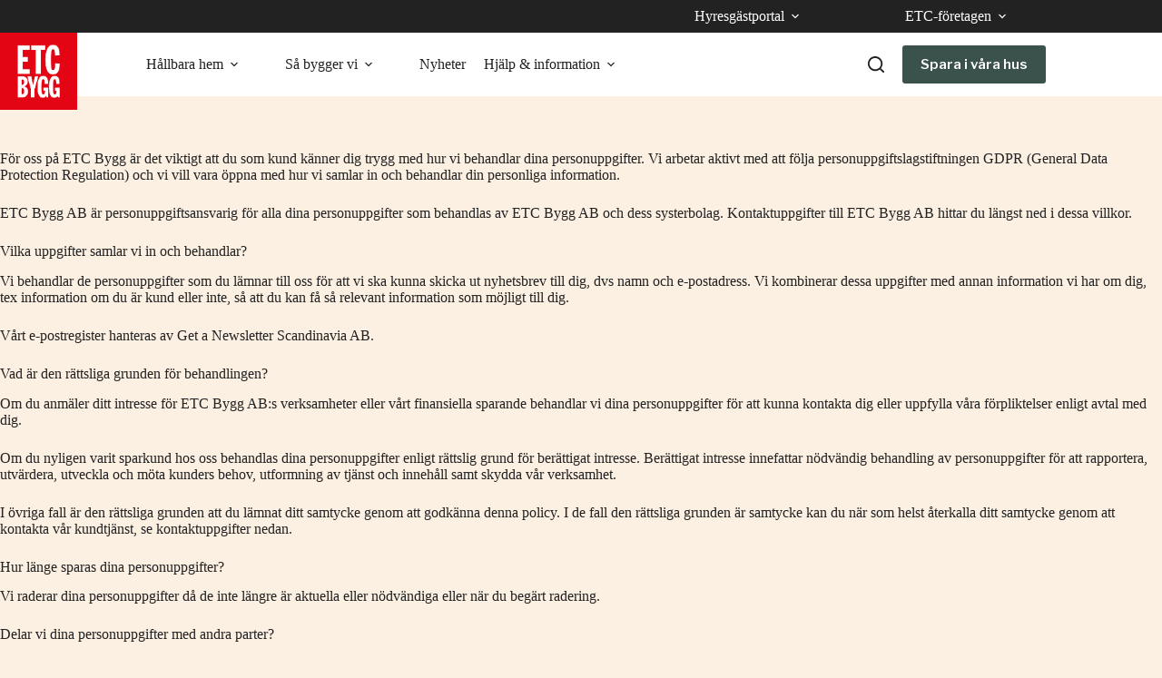

--- FILE ---
content_type: text/html; charset=UTF-8
request_url: https://etcbygg.se/integritetspolicy/
body_size: 19779
content:
<!doctype html>
<html lang="sv-SE">
<head>
	
	<meta charset="UTF-8">
	<meta name="viewport" content="width=device-width, initial-scale=1, maximum-scale=5, viewport-fit=cover">
	<link rel="profile" href="https://gmpg.org/xfn/11">

	<title>Vi värnar om din integritet &#x2d; ETC Bygg</title>
	<style>img:is([sizes="auto" i], [sizes^="auto," i]) { contain-intrinsic-size: 3000px 1500px }</style>
	
<!-- The SEO Framework by Sybre Waaijer -->
<meta name="robots" content="max-snippet:-1,max-image-preview:standard,max-video-preview:-1" />
<link rel="canonical" href="https://etcbygg.se/integritetspolicy/" />
<meta name="description" content="F&ouml;r oss p&aring; ETC Bygg &auml;r det viktigt att du som kund k&auml;nner dig trygg med hur vi behandlar dina personuppgifter. Vi arbetar aktivt med att f&ouml;lja&#8230;" />
<meta property="og:type" content="website" />
<meta property="og:locale" content="sv_SE" />
<meta property="og:site_name" content="ETC Bygg" />
<meta property="og:title" content="Vi värnar om din integritet" />
<meta property="og:description" content="F&ouml;r oss p&aring; ETC Bygg &auml;r det viktigt att du som kund k&auml;nner dig trygg med hur vi behandlar dina personuppgifter. Vi arbetar aktivt med att f&ouml;lja personuppgiftslagstiftningen GDPR (General Data&#8230;" />
<meta property="og:url" content="https://etcbygg.se/integritetspolicy/" />
<meta property="og:image" content="https://wordpress.etc.nu/wp-content/uploads/sites/2/2020/10/ETC-Bygg-logga.png" />
<meta property="og:image:width" content="498" />
<meta property="og:image:height" content="498" />
<meta name="twitter:card" content="summary_large_image" />
<meta name="twitter:title" content="Vi värnar om din integritet" />
<meta name="twitter:description" content="F&ouml;r oss p&aring; ETC Bygg &auml;r det viktigt att du som kund k&auml;nner dig trygg med hur vi behandlar dina personuppgifter. Vi arbetar aktivt med att f&ouml;lja personuppgiftslagstiftningen GDPR (General Data&#8230;" />
<meta name="twitter:image" content="https://wordpress.etc.nu/wp-content/uploads/sites/2/2020/10/ETC-Bygg-logga.png" />
<script type="application/ld+json">{"@context":"https://schema.org","@graph":[{"@type":"WebSite","@id":"https://etcbygg.se/#/schema/WebSite","url":"https://etcbygg.se/","name":"ETC Bygg","description":"Vi skapar klimatpositiva boenden","inLanguage":"sv-SE","potentialAction":{"@type":"SearchAction","target":{"@type":"EntryPoint","urlTemplate":"https://etcbygg.se/search/{search_term_string}/"},"query-input":"required name=search_term_string"},"publisher":{"@type":"Organization","@id":"https://etcbygg.se/#/schema/Organization","name":"ETC Bygg","url":"https://etcbygg.se/","logo":{"@type":"ImageObject","url":"https://wordpress.etc.nu/wp-content/uploads/sites/2/2020/10/ETC-Bygg-logga.png","contentUrl":"https://wordpress.etc.nu/wp-content/uploads/sites/2/2020/10/ETC-Bygg-logga.png","width":498,"height":498}}},{"@type":"WebPage","@id":"https://etcbygg.se/integritetspolicy/","url":"https://etcbygg.se/integritetspolicy/","name":"Vi värnar om din integritet &#x2d; ETC Bygg","description":"F&ouml;r oss p&aring; ETC Bygg &auml;r det viktigt att du som kund k&auml;nner dig trygg med hur vi behandlar dina personuppgifter. Vi arbetar aktivt med att f&ouml;lja&#8230;","inLanguage":"sv-SE","isPartOf":{"@id":"https://etcbygg.se/#/schema/WebSite"},"breadcrumb":{"@type":"BreadcrumbList","@id":"https://etcbygg.se/#/schema/BreadcrumbList","itemListElement":[{"@type":"ListItem","position":1,"item":"https://etcbygg.se/","name":"ETC Bygg"},{"@type":"ListItem","position":2,"name":"Vi värnar om din integritet"}]},"potentialAction":{"@type":"ReadAction","target":"https://etcbygg.se/integritetspolicy/"}}]}</script>
<!-- / The SEO Framework by Sybre Waaijer | 5.04ms meta | 0.32ms boot -->

<link rel='dns-prefetch' href='//plausible.io' />
<link rel="alternate" type="application/rss+xml" title="ETC Bygg &raquo; Webbflöde" href="https://etcbygg.se/feed/" />
<link rel="alternate" type="application/rss+xml" title="ETC Bygg &raquo; Kommentarsflöde" href="https://etcbygg.se/comments/feed/" />
<script>
window._wpemojiSettings = {"baseUrl":"https:\/\/s.w.org\/images\/core\/emoji\/16.0.1\/72x72\/","ext":".png","svgUrl":"https:\/\/s.w.org\/images\/core\/emoji\/16.0.1\/svg\/","svgExt":".svg","source":{"concatemoji":"https:\/\/etcbygg.se\/wp-includes\/js\/wp-emoji-release.min.js?ver=6.8.3"}};
/*! This file is auto-generated */
!function(s,n){var o,i,e;function c(e){try{var t={supportTests:e,timestamp:(new Date).valueOf()};sessionStorage.setItem(o,JSON.stringify(t))}catch(e){}}function p(e,t,n){e.clearRect(0,0,e.canvas.width,e.canvas.height),e.fillText(t,0,0);var t=new Uint32Array(e.getImageData(0,0,e.canvas.width,e.canvas.height).data),a=(e.clearRect(0,0,e.canvas.width,e.canvas.height),e.fillText(n,0,0),new Uint32Array(e.getImageData(0,0,e.canvas.width,e.canvas.height).data));return t.every(function(e,t){return e===a[t]})}function u(e,t){e.clearRect(0,0,e.canvas.width,e.canvas.height),e.fillText(t,0,0);for(var n=e.getImageData(16,16,1,1),a=0;a<n.data.length;a++)if(0!==n.data[a])return!1;return!0}function f(e,t,n,a){switch(t){case"flag":return n(e,"\ud83c\udff3\ufe0f\u200d\u26a7\ufe0f","\ud83c\udff3\ufe0f\u200b\u26a7\ufe0f")?!1:!n(e,"\ud83c\udde8\ud83c\uddf6","\ud83c\udde8\u200b\ud83c\uddf6")&&!n(e,"\ud83c\udff4\udb40\udc67\udb40\udc62\udb40\udc65\udb40\udc6e\udb40\udc67\udb40\udc7f","\ud83c\udff4\u200b\udb40\udc67\u200b\udb40\udc62\u200b\udb40\udc65\u200b\udb40\udc6e\u200b\udb40\udc67\u200b\udb40\udc7f");case"emoji":return!a(e,"\ud83e\udedf")}return!1}function g(e,t,n,a){var r="undefined"!=typeof WorkerGlobalScope&&self instanceof WorkerGlobalScope?new OffscreenCanvas(300,150):s.createElement("canvas"),o=r.getContext("2d",{willReadFrequently:!0}),i=(o.textBaseline="top",o.font="600 32px Arial",{});return e.forEach(function(e){i[e]=t(o,e,n,a)}),i}function t(e){var t=s.createElement("script");t.src=e,t.defer=!0,s.head.appendChild(t)}"undefined"!=typeof Promise&&(o="wpEmojiSettingsSupports",i=["flag","emoji"],n.supports={everything:!0,everythingExceptFlag:!0},e=new Promise(function(e){s.addEventListener("DOMContentLoaded",e,{once:!0})}),new Promise(function(t){var n=function(){try{var e=JSON.parse(sessionStorage.getItem(o));if("object"==typeof e&&"number"==typeof e.timestamp&&(new Date).valueOf()<e.timestamp+604800&&"object"==typeof e.supportTests)return e.supportTests}catch(e){}return null}();if(!n){if("undefined"!=typeof Worker&&"undefined"!=typeof OffscreenCanvas&&"undefined"!=typeof URL&&URL.createObjectURL&&"undefined"!=typeof Blob)try{var e="postMessage("+g.toString()+"("+[JSON.stringify(i),f.toString(),p.toString(),u.toString()].join(",")+"));",a=new Blob([e],{type:"text/javascript"}),r=new Worker(URL.createObjectURL(a),{name:"wpTestEmojiSupports"});return void(r.onmessage=function(e){c(n=e.data),r.terminate(),t(n)})}catch(e){}c(n=g(i,f,p,u))}t(n)}).then(function(e){for(var t in e)n.supports[t]=e[t],n.supports.everything=n.supports.everything&&n.supports[t],"flag"!==t&&(n.supports.everythingExceptFlag=n.supports.everythingExceptFlag&&n.supports[t]);n.supports.everythingExceptFlag=n.supports.everythingExceptFlag&&!n.supports.flag,n.DOMReady=!1,n.readyCallback=function(){n.DOMReady=!0}}).then(function(){return e}).then(function(){var e;n.supports.everything||(n.readyCallback(),(e=n.source||{}).concatemoji?t(e.concatemoji):e.wpemoji&&e.twemoji&&(t(e.twemoji),t(e.wpemoji)))}))}((window,document),window._wpemojiSettings);
</script>
<style id='wp-emoji-styles-inline-css'>

	img.wp-smiley, img.emoji {
		display: inline !important;
		border: none !important;
		box-shadow: none !important;
		height: 1em !important;
		width: 1em !important;
		margin: 0 0.07em !important;
		vertical-align: -0.1em !important;
		background: none !important;
		padding: 0 !important;
	}
</style>
<link rel='stylesheet' id='wp-block-library-css' href='https://etcbygg.se/wp-content/plugins/gutenberg/build/block-library/style.css?ver=21.9.0' media='all' />
<link rel='stylesheet' id='fontawesome-free-css' href='https://etcbygg.se/wp-content/plugins/getwid/vendors/fontawesome-free/css/all.min.css?ver=5.5.0' media='all' />
<link rel='stylesheet' id='slick-css' href='https://etcbygg.se/wp-content/plugins/getwid/vendors/slick/slick/slick.min.css?ver=1.9.0' media='all' />
<link rel='stylesheet' id='slick-theme-css' href='https://etcbygg.se/wp-content/plugins/getwid/vendors/slick/slick/slick-theme.min.css?ver=1.9.0' media='all' />
<link rel='stylesheet' id='mp-fancybox-css' href='https://etcbygg.se/wp-content/plugins/getwid/vendors/mp-fancybox/jquery.fancybox.min.css?ver=3.5.7-mp.1' media='all' />
<link rel='stylesheet' id='getwid-blocks-css' href='https://etcbygg.se/wp-content/plugins/getwid/assets/css/blocks.style.css?ver=2.1.3' media='all' />
<style id='getwid-blocks-inline-css'>
.wp-block-getwid-section .wp-block-getwid-section__wrapper .wp-block-getwid-section__inner-wrapper{max-width: 1290px;}
</style>
<style id='global-styles-inline-css'>
:root{--wp--preset--aspect-ratio--square: 1;--wp--preset--aspect-ratio--4-3: 4/3;--wp--preset--aspect-ratio--3-4: 3/4;--wp--preset--aspect-ratio--3-2: 3/2;--wp--preset--aspect-ratio--2-3: 2/3;--wp--preset--aspect-ratio--16-9: 16/9;--wp--preset--aspect-ratio--9-16: 9/16;--wp--preset--color--black: #000000;--wp--preset--color--cyan-bluish-gray: #abb8c3;--wp--preset--color--white: #ffffff;--wp--preset--color--pale-pink: #f78da7;--wp--preset--color--vivid-red: #cf2e2e;--wp--preset--color--luminous-vivid-orange: #ff6900;--wp--preset--color--luminous-vivid-amber: #fcb900;--wp--preset--color--light-green-cyan: #7bdcb5;--wp--preset--color--vivid-green-cyan: #00d084;--wp--preset--color--pale-cyan-blue: #8ed1fc;--wp--preset--color--vivid-cyan-blue: #0693e3;--wp--preset--color--vivid-purple: #9b51e0;--wp--preset--color--palette-color-1: var(--theme-palette-color-1, #3a524b);--wp--preset--color--palette-color-2: var(--theme-palette-color-2, #abd9c7);--wp--preset--color--palette-color-3: var(--theme-palette-color-3, #222222);--wp--preset--color--palette-color-4: var(--theme-palette-color-4, #6585cc);--wp--preset--color--palette-color-5: var(--theme-palette-color-5, #edf3ff);--wp--preset--color--palette-color-6: var(--theme-palette-color-6, #f8cf61);--wp--preset--color--palette-color-7: var(--theme-palette-color-7, #fcf0e3);--wp--preset--color--palette-color-8: var(--theme-palette-color-8, #e0512f);--wp--preset--color--palette-color-9: var(--theme-palette-color-9, #ffffff);--wp--preset--gradient--vivid-cyan-blue-to-vivid-purple: linear-gradient(135deg,rgb(6,147,227) 0%,rgb(155,81,224) 100%);--wp--preset--gradient--light-green-cyan-to-vivid-green-cyan: linear-gradient(135deg,rgb(122,220,180) 0%,rgb(0,208,130) 100%);--wp--preset--gradient--luminous-vivid-amber-to-luminous-vivid-orange: linear-gradient(135deg,rgb(252,185,0) 0%,rgb(255,105,0) 100%);--wp--preset--gradient--luminous-vivid-orange-to-vivid-red: linear-gradient(135deg,rgb(255,105,0) 0%,rgb(207,46,46) 100%);--wp--preset--gradient--very-light-gray-to-cyan-bluish-gray: linear-gradient(135deg,rgb(238,238,238) 0%,rgb(169,184,195) 100%);--wp--preset--gradient--cool-to-warm-spectrum: linear-gradient(135deg,rgb(74,234,220) 0%,rgb(151,120,209) 20%,rgb(207,42,186) 40%,rgb(238,44,130) 60%,rgb(251,105,98) 80%,rgb(254,248,76) 100%);--wp--preset--gradient--blush-light-purple: linear-gradient(135deg,rgb(255,206,236) 0%,rgb(152,150,240) 100%);--wp--preset--gradient--blush-bordeaux: linear-gradient(135deg,rgb(254,205,165) 0%,rgb(254,45,45) 50%,rgb(107,0,62) 100%);--wp--preset--gradient--luminous-dusk: linear-gradient(135deg,rgb(255,203,112) 0%,rgb(199,81,192) 50%,rgb(65,88,208) 100%);--wp--preset--gradient--pale-ocean: linear-gradient(135deg,rgb(255,245,203) 0%,rgb(182,227,212) 50%,rgb(51,167,181) 100%);--wp--preset--gradient--electric-grass: linear-gradient(135deg,rgb(202,248,128) 0%,rgb(113,206,126) 100%);--wp--preset--gradient--midnight: linear-gradient(135deg,rgb(2,3,129) 0%,rgb(40,116,252) 100%);--wp--preset--gradient--juicy-peach: linear-gradient(to right, #ffecd2 0%, #fcb69f 100%);--wp--preset--gradient--young-passion: linear-gradient(to right, #ff8177 0%, #ff867a 0%, #ff8c7f 21%, #f99185 52%, #cf556c 78%, #b12a5b 100%);--wp--preset--gradient--true-sunset: linear-gradient(to right, #fa709a 0%, #fee140 100%);--wp--preset--gradient--morpheus-den: linear-gradient(to top, #30cfd0 0%, #330867 100%);--wp--preset--gradient--plum-plate: linear-gradient(135deg, #667eea 0%, #764ba2 100%);--wp--preset--gradient--aqua-splash: linear-gradient(15deg, #13547a 0%, #80d0c7 100%);--wp--preset--gradient--love-kiss: linear-gradient(to top, #ff0844 0%, #ffb199 100%);--wp--preset--gradient--new-retrowave: linear-gradient(to top, #3b41c5 0%, #a981bb 49%, #ffc8a9 100%);--wp--preset--gradient--plum-bath: linear-gradient(to top, #cc208e 0%, #6713d2 100%);--wp--preset--gradient--high-flight: linear-gradient(to right, #0acffe 0%, #495aff 100%);--wp--preset--gradient--teen-party: linear-gradient(-225deg, #FF057C 0%, #8D0B93 50%, #321575 100%);--wp--preset--gradient--fabled-sunset: linear-gradient(-225deg, #231557 0%, #44107A 29%, #FF1361 67%, #FFF800 100%);--wp--preset--gradient--arielle-smile: radial-gradient(circle 248px at center, #16d9e3 0%, #30c7ec 47%, #46aef7 100%);--wp--preset--gradient--itmeo-branding: linear-gradient(180deg, #2af598 0%, #009efd 100%);--wp--preset--gradient--deep-blue: linear-gradient(to right, #6a11cb 0%, #2575fc 100%);--wp--preset--gradient--strong-bliss: linear-gradient(to right, #f78ca0 0%, #f9748f 19%, #fd868c 60%, #fe9a8b 100%);--wp--preset--gradient--sweet-period: linear-gradient(to top, #3f51b1 0%, #5a55ae 13%, #7b5fac 25%, #8f6aae 38%, #a86aa4 50%, #cc6b8e 62%, #f18271 75%, #f3a469 87%, #f7c978 100%);--wp--preset--gradient--purple-division: linear-gradient(to top, #7028e4 0%, #e5b2ca 100%);--wp--preset--gradient--cold-evening: linear-gradient(to top, #0c3483 0%, #a2b6df 100%, #6b8cce 100%, #a2b6df 100%);--wp--preset--gradient--mountain-rock: linear-gradient(to right, #868f96 0%, #596164 100%);--wp--preset--gradient--desert-hump: linear-gradient(to top, #c79081 0%, #dfa579 100%);--wp--preset--gradient--ethernal-constance: linear-gradient(to top, #09203f 0%, #537895 100%);--wp--preset--gradient--happy-memories: linear-gradient(-60deg, #ff5858 0%, #f09819 100%);--wp--preset--gradient--grown-early: linear-gradient(to top, #0ba360 0%, #3cba92 100%);--wp--preset--gradient--morning-salad: linear-gradient(-225deg, #B7F8DB 0%, #50A7C2 100%);--wp--preset--gradient--night-call: linear-gradient(-225deg, #AC32E4 0%, #7918F2 48%, #4801FF 100%);--wp--preset--gradient--mind-crawl: linear-gradient(-225deg, #473B7B 0%, #3584A7 51%, #30D2BE 100%);--wp--preset--gradient--angel-care: linear-gradient(-225deg, #FFE29F 0%, #FFA99F 48%, #FF719A 100%);--wp--preset--gradient--juicy-cake: linear-gradient(to top, #e14fad 0%, #f9d423 100%);--wp--preset--gradient--rich-metal: linear-gradient(to right, #d7d2cc 0%, #304352 100%);--wp--preset--gradient--mole-hall: linear-gradient(-20deg, #616161 0%, #9bc5c3 100%);--wp--preset--gradient--cloudy-knoxville: linear-gradient(120deg, #fdfbfb 0%, #ebedee 100%);--wp--preset--gradient--soft-grass: linear-gradient(to top, #c1dfc4 0%, #deecdd 100%);--wp--preset--gradient--saint-petersburg: linear-gradient(135deg, #f5f7fa 0%, #c3cfe2 100%);--wp--preset--gradient--everlasting-sky: linear-gradient(135deg, #fdfcfb 0%, #e2d1c3 100%);--wp--preset--gradient--kind-steel: linear-gradient(-20deg, #e9defa 0%, #fbfcdb 100%);--wp--preset--gradient--over-sun: linear-gradient(60deg, #abecd6 0%, #fbed96 100%);--wp--preset--gradient--premium-white: linear-gradient(to top, #d5d4d0 0%, #d5d4d0 1%, #eeeeec 31%, #efeeec 75%, #e9e9e7 100%);--wp--preset--gradient--clean-mirror: linear-gradient(45deg, #93a5cf 0%, #e4efe9 100%);--wp--preset--gradient--wild-apple: linear-gradient(to top, #d299c2 0%, #fef9d7 100%);--wp--preset--gradient--snow-again: linear-gradient(to top, #e6e9f0 0%, #eef1f5 100%);--wp--preset--gradient--confident-cloud: linear-gradient(to top, #dad4ec 0%, #dad4ec 1%, #f3e7e9 100%);--wp--preset--gradient--glass-water: linear-gradient(to top, #dfe9f3 0%, white 100%);--wp--preset--gradient--perfect-white: linear-gradient(-225deg, #E3FDF5 0%, #FFE6FA 100%);--wp--preset--font-size--small: 13px;--wp--preset--font-size--medium: 20px;--wp--preset--font-size--large: clamp(22px, 1.375rem + ((1vw - 3.2px) * 0.625), 30px);--wp--preset--font-size--x-large: clamp(30px, 1.875rem + ((1vw - 3.2px) * 1.563), 50px);--wp--preset--font-size--xx-large: clamp(45px, 2.813rem + ((1vw - 3.2px) * 2.734), 80px);--wp--preset--font-family--franklin-gothic-extra-condensed: ct_font_franklin__gothic__extra__condensed;--wp--preset--font-family--libre-franklin: Libre Franklin;--wp--preset--font-family--source-serif-pro: Source Serif Pro;--wp--preset--spacing--20: 0.44rem;--wp--preset--spacing--30: 0.67rem;--wp--preset--spacing--40: 1rem;--wp--preset--spacing--50: 1.5rem;--wp--preset--spacing--60: 2.25rem;--wp--preset--spacing--70: 3.38rem;--wp--preset--spacing--80: 5.06rem;--wp--preset--shadow--natural: 6px 6px 9px rgba(0, 0, 0, 0.2);--wp--preset--shadow--deep: 12px 12px 50px rgba(0, 0, 0, 0.4);--wp--preset--shadow--sharp: 6px 6px 0px rgba(0, 0, 0, 0.2);--wp--preset--shadow--outlined: 6px 6px 0px -3px rgb(255, 255, 255), 6px 6px rgb(0, 0, 0);--wp--preset--shadow--crisp: 6px 6px 0px rgb(0, 0, 0);}:root { --wp--style--global--content-size: var(--theme-block-max-width);--wp--style--global--wide-size: var(--theme-block-wide-max-width); }:where(body) { margin: 0; }.wp-site-blocks > .alignleft { float: left; margin-right: 2em; }.wp-site-blocks > .alignright { float: right; margin-left: 2em; }.wp-site-blocks > .aligncenter { justify-content: center; margin-left: auto; margin-right: auto; }:where(.wp-site-blocks) > * { margin-block-start: var(--theme-content-spacing); margin-block-end: 0; }:where(.wp-site-blocks) > :first-child { margin-block-start: 0; }:where(.wp-site-blocks) > :last-child { margin-block-end: 0; }:root { --wp--style--block-gap: var(--theme-content-spacing); }:root :where(.is-layout-flow) > :first-child{margin-block-start: 0;}:root :where(.is-layout-flow) > :last-child{margin-block-end: 0;}:root :where(.is-layout-flow) > *{margin-block-start: var(--theme-content-spacing);margin-block-end: 0;}:root :where(.is-layout-constrained) > :first-child{margin-block-start: 0;}:root :where(.is-layout-constrained) > :last-child{margin-block-end: 0;}:root :where(.is-layout-constrained) > *{margin-block-start: var(--theme-content-spacing);margin-block-end: 0;}:root :where(.is-layout-flex){gap: var(--theme-content-spacing);}:root :where(.is-layout-grid){gap: var(--theme-content-spacing);}.is-layout-flow > .alignleft{float: left;margin-inline-start: 0;margin-inline-end: 2em;}.is-layout-flow > .alignright{float: right;margin-inline-start: 2em;margin-inline-end: 0;}.is-layout-flow > .aligncenter{margin-left: auto !important;margin-right: auto !important;}.is-layout-constrained > .alignleft{float: left;margin-inline-start: 0;margin-inline-end: 2em;}.is-layout-constrained > .alignright{float: right;margin-inline-start: 2em;margin-inline-end: 0;}.is-layout-constrained > .aligncenter{margin-left: auto !important;margin-right: auto !important;}.is-layout-constrained > :where(:not(.alignleft):not(.alignright):not(.alignfull)){max-width: var(--wp--style--global--content-size);margin-left: auto !important;margin-right: auto !important;}.is-layout-constrained > .alignwide{max-width: var(--wp--style--global--wide-size);}body .is-layout-flex{display: flex;}.is-layout-flex{flex-wrap: wrap;align-items: center;}.is-layout-flex > :is(*, div){margin: 0;}body .is-layout-grid{display: grid;}.is-layout-grid > :is(*, div){margin: 0;}body{padding-top: 0px;padding-right: 0px;padding-bottom: 0px;padding-left: 0px;}:root :where(.wp-element-button, .wp-block-button__link){font-style: inherit;font-weight: inherit;letter-spacing: inherit;text-transform: inherit;}.has-black-color{color: var(--wp--preset--color--black) !important;}.has-cyan-bluish-gray-color{color: var(--wp--preset--color--cyan-bluish-gray) !important;}.has-white-color{color: var(--wp--preset--color--white) !important;}.has-pale-pink-color{color: var(--wp--preset--color--pale-pink) !important;}.has-vivid-red-color{color: var(--wp--preset--color--vivid-red) !important;}.has-luminous-vivid-orange-color{color: var(--wp--preset--color--luminous-vivid-orange) !important;}.has-luminous-vivid-amber-color{color: var(--wp--preset--color--luminous-vivid-amber) !important;}.has-light-green-cyan-color{color: var(--wp--preset--color--light-green-cyan) !important;}.has-vivid-green-cyan-color{color: var(--wp--preset--color--vivid-green-cyan) !important;}.has-pale-cyan-blue-color{color: var(--wp--preset--color--pale-cyan-blue) !important;}.has-vivid-cyan-blue-color{color: var(--wp--preset--color--vivid-cyan-blue) !important;}.has-vivid-purple-color{color: var(--wp--preset--color--vivid-purple) !important;}.has-palette-color-1-color{color: var(--wp--preset--color--palette-color-1) !important;}.has-palette-color-2-color{color: var(--wp--preset--color--palette-color-2) !important;}.has-palette-color-3-color{color: var(--wp--preset--color--palette-color-3) !important;}.has-palette-color-4-color{color: var(--wp--preset--color--palette-color-4) !important;}.has-palette-color-5-color{color: var(--wp--preset--color--palette-color-5) !important;}.has-palette-color-6-color{color: var(--wp--preset--color--palette-color-6) !important;}.has-palette-color-7-color{color: var(--wp--preset--color--palette-color-7) !important;}.has-palette-color-8-color{color: var(--wp--preset--color--palette-color-8) !important;}.has-palette-color-9-color{color: var(--wp--preset--color--palette-color-9) !important;}.has-black-background-color{background-color: var(--wp--preset--color--black) !important;}.has-cyan-bluish-gray-background-color{background-color: var(--wp--preset--color--cyan-bluish-gray) !important;}.has-white-background-color{background-color: var(--wp--preset--color--white) !important;}.has-pale-pink-background-color{background-color: var(--wp--preset--color--pale-pink) !important;}.has-vivid-red-background-color{background-color: var(--wp--preset--color--vivid-red) !important;}.has-luminous-vivid-orange-background-color{background-color: var(--wp--preset--color--luminous-vivid-orange) !important;}.has-luminous-vivid-amber-background-color{background-color: var(--wp--preset--color--luminous-vivid-amber) !important;}.has-light-green-cyan-background-color{background-color: var(--wp--preset--color--light-green-cyan) !important;}.has-vivid-green-cyan-background-color{background-color: var(--wp--preset--color--vivid-green-cyan) !important;}.has-pale-cyan-blue-background-color{background-color: var(--wp--preset--color--pale-cyan-blue) !important;}.has-vivid-cyan-blue-background-color{background-color: var(--wp--preset--color--vivid-cyan-blue) !important;}.has-vivid-purple-background-color{background-color: var(--wp--preset--color--vivid-purple) !important;}.has-palette-color-1-background-color{background-color: var(--wp--preset--color--palette-color-1) !important;}.has-palette-color-2-background-color{background-color: var(--wp--preset--color--palette-color-2) !important;}.has-palette-color-3-background-color{background-color: var(--wp--preset--color--palette-color-3) !important;}.has-palette-color-4-background-color{background-color: var(--wp--preset--color--palette-color-4) !important;}.has-palette-color-5-background-color{background-color: var(--wp--preset--color--palette-color-5) !important;}.has-palette-color-6-background-color{background-color: var(--wp--preset--color--palette-color-6) !important;}.has-palette-color-7-background-color{background-color: var(--wp--preset--color--palette-color-7) !important;}.has-palette-color-8-background-color{background-color: var(--wp--preset--color--palette-color-8) !important;}.has-palette-color-9-background-color{background-color: var(--wp--preset--color--palette-color-9) !important;}.has-black-border-color{border-color: var(--wp--preset--color--black) !important;}.has-cyan-bluish-gray-border-color{border-color: var(--wp--preset--color--cyan-bluish-gray) !important;}.has-white-border-color{border-color: var(--wp--preset--color--white) !important;}.has-pale-pink-border-color{border-color: var(--wp--preset--color--pale-pink) !important;}.has-vivid-red-border-color{border-color: var(--wp--preset--color--vivid-red) !important;}.has-luminous-vivid-orange-border-color{border-color: var(--wp--preset--color--luminous-vivid-orange) !important;}.has-luminous-vivid-amber-border-color{border-color: var(--wp--preset--color--luminous-vivid-amber) !important;}.has-light-green-cyan-border-color{border-color: var(--wp--preset--color--light-green-cyan) !important;}.has-vivid-green-cyan-border-color{border-color: var(--wp--preset--color--vivid-green-cyan) !important;}.has-pale-cyan-blue-border-color{border-color: var(--wp--preset--color--pale-cyan-blue) !important;}.has-vivid-cyan-blue-border-color{border-color: var(--wp--preset--color--vivid-cyan-blue) !important;}.has-vivid-purple-border-color{border-color: var(--wp--preset--color--vivid-purple) !important;}.has-palette-color-1-border-color{border-color: var(--wp--preset--color--palette-color-1) !important;}.has-palette-color-2-border-color{border-color: var(--wp--preset--color--palette-color-2) !important;}.has-palette-color-3-border-color{border-color: var(--wp--preset--color--palette-color-3) !important;}.has-palette-color-4-border-color{border-color: var(--wp--preset--color--palette-color-4) !important;}.has-palette-color-5-border-color{border-color: var(--wp--preset--color--palette-color-5) !important;}.has-palette-color-6-border-color{border-color: var(--wp--preset--color--palette-color-6) !important;}.has-palette-color-7-border-color{border-color: var(--wp--preset--color--palette-color-7) !important;}.has-palette-color-8-border-color{border-color: var(--wp--preset--color--palette-color-8) !important;}.has-palette-color-9-border-color{border-color: var(--wp--preset--color--palette-color-9) !important;}.has-vivid-cyan-blue-to-vivid-purple-gradient-background{background: var(--wp--preset--gradient--vivid-cyan-blue-to-vivid-purple) !important;}.has-light-green-cyan-to-vivid-green-cyan-gradient-background{background: var(--wp--preset--gradient--light-green-cyan-to-vivid-green-cyan) !important;}.has-luminous-vivid-amber-to-luminous-vivid-orange-gradient-background{background: var(--wp--preset--gradient--luminous-vivid-amber-to-luminous-vivid-orange) !important;}.has-luminous-vivid-orange-to-vivid-red-gradient-background{background: var(--wp--preset--gradient--luminous-vivid-orange-to-vivid-red) !important;}.has-very-light-gray-to-cyan-bluish-gray-gradient-background{background: var(--wp--preset--gradient--very-light-gray-to-cyan-bluish-gray) !important;}.has-cool-to-warm-spectrum-gradient-background{background: var(--wp--preset--gradient--cool-to-warm-spectrum) !important;}.has-blush-light-purple-gradient-background{background: var(--wp--preset--gradient--blush-light-purple) !important;}.has-blush-bordeaux-gradient-background{background: var(--wp--preset--gradient--blush-bordeaux) !important;}.has-luminous-dusk-gradient-background{background: var(--wp--preset--gradient--luminous-dusk) !important;}.has-pale-ocean-gradient-background{background: var(--wp--preset--gradient--pale-ocean) !important;}.has-electric-grass-gradient-background{background: var(--wp--preset--gradient--electric-grass) !important;}.has-midnight-gradient-background{background: var(--wp--preset--gradient--midnight) !important;}.has-juicy-peach-gradient-background{background: var(--wp--preset--gradient--juicy-peach) !important;}.has-young-passion-gradient-background{background: var(--wp--preset--gradient--young-passion) !important;}.has-true-sunset-gradient-background{background: var(--wp--preset--gradient--true-sunset) !important;}.has-morpheus-den-gradient-background{background: var(--wp--preset--gradient--morpheus-den) !important;}.has-plum-plate-gradient-background{background: var(--wp--preset--gradient--plum-plate) !important;}.has-aqua-splash-gradient-background{background: var(--wp--preset--gradient--aqua-splash) !important;}.has-love-kiss-gradient-background{background: var(--wp--preset--gradient--love-kiss) !important;}.has-new-retrowave-gradient-background{background: var(--wp--preset--gradient--new-retrowave) !important;}.has-plum-bath-gradient-background{background: var(--wp--preset--gradient--plum-bath) !important;}.has-high-flight-gradient-background{background: var(--wp--preset--gradient--high-flight) !important;}.has-teen-party-gradient-background{background: var(--wp--preset--gradient--teen-party) !important;}.has-fabled-sunset-gradient-background{background: var(--wp--preset--gradient--fabled-sunset) !important;}.has-arielle-smile-gradient-background{background: var(--wp--preset--gradient--arielle-smile) !important;}.has-itmeo-branding-gradient-background{background: var(--wp--preset--gradient--itmeo-branding) !important;}.has-deep-blue-gradient-background{background: var(--wp--preset--gradient--deep-blue) !important;}.has-strong-bliss-gradient-background{background: var(--wp--preset--gradient--strong-bliss) !important;}.has-sweet-period-gradient-background{background: var(--wp--preset--gradient--sweet-period) !important;}.has-purple-division-gradient-background{background: var(--wp--preset--gradient--purple-division) !important;}.has-cold-evening-gradient-background{background: var(--wp--preset--gradient--cold-evening) !important;}.has-mountain-rock-gradient-background{background: var(--wp--preset--gradient--mountain-rock) !important;}.has-desert-hump-gradient-background{background: var(--wp--preset--gradient--desert-hump) !important;}.has-ethernal-constance-gradient-background{background: var(--wp--preset--gradient--ethernal-constance) !important;}.has-happy-memories-gradient-background{background: var(--wp--preset--gradient--happy-memories) !important;}.has-grown-early-gradient-background{background: var(--wp--preset--gradient--grown-early) !important;}.has-morning-salad-gradient-background{background: var(--wp--preset--gradient--morning-salad) !important;}.has-night-call-gradient-background{background: var(--wp--preset--gradient--night-call) !important;}.has-mind-crawl-gradient-background{background: var(--wp--preset--gradient--mind-crawl) !important;}.has-angel-care-gradient-background{background: var(--wp--preset--gradient--angel-care) !important;}.has-juicy-cake-gradient-background{background: var(--wp--preset--gradient--juicy-cake) !important;}.has-rich-metal-gradient-background{background: var(--wp--preset--gradient--rich-metal) !important;}.has-mole-hall-gradient-background{background: var(--wp--preset--gradient--mole-hall) !important;}.has-cloudy-knoxville-gradient-background{background: var(--wp--preset--gradient--cloudy-knoxville) !important;}.has-soft-grass-gradient-background{background: var(--wp--preset--gradient--soft-grass) !important;}.has-saint-petersburg-gradient-background{background: var(--wp--preset--gradient--saint-petersburg) !important;}.has-everlasting-sky-gradient-background{background: var(--wp--preset--gradient--everlasting-sky) !important;}.has-kind-steel-gradient-background{background: var(--wp--preset--gradient--kind-steel) !important;}.has-over-sun-gradient-background{background: var(--wp--preset--gradient--over-sun) !important;}.has-premium-white-gradient-background{background: var(--wp--preset--gradient--premium-white) !important;}.has-clean-mirror-gradient-background{background: var(--wp--preset--gradient--clean-mirror) !important;}.has-wild-apple-gradient-background{background: var(--wp--preset--gradient--wild-apple) !important;}.has-snow-again-gradient-background{background: var(--wp--preset--gradient--snow-again) !important;}.has-confident-cloud-gradient-background{background: var(--wp--preset--gradient--confident-cloud) !important;}.has-glass-water-gradient-background{background: var(--wp--preset--gradient--glass-water) !important;}.has-perfect-white-gradient-background{background: var(--wp--preset--gradient--perfect-white) !important;}.has-small-font-size{font-size: var(--wp--preset--font-size--small) !important;}.has-medium-font-size{font-size: var(--wp--preset--font-size--medium) !important;}.has-large-font-size{font-size: var(--wp--preset--font-size--large) !important;}.has-x-large-font-size{font-size: var(--wp--preset--font-size--x-large) !important;}.has-xx-large-font-size{font-size: var(--wp--preset--font-size--xx-large) !important;}.has-franklin-gothic-extra-condensed-font-family{font-family: var(--wp--preset--font-family--franklin-gothic-extra-condensed) !important;}.has-libre-franklin-font-family{font-family: var(--wp--preset--font-family--libre-franklin) !important;}.has-source-serif-pro-font-family{font-family: var(--wp--preset--font-family--source-serif-pro) !important;}
:root :where(.wp-block-pullquote){font-size: clamp(0.984em, 0.984rem + ((1vw - 0.2em) * 0.645), 1.5em);line-height: 1.6;}
</style>
<link rel='stylesheet' id='parent-style-css' href='https://etcbygg.se/wp-content/themes/blocksy/style.css?ver=6.8.3' media='all' />
<link rel='stylesheet' id='blocksy-child-style-css' href='https://etcbygg.se/wp-content/themes/blocksychild/style.css?ver=6.8.3' media='all' />
<link rel='stylesheet' id='ct-main-styles-css' href='https://etcbygg.se/wp-content/themes/blocksy/static/bundle/main.min.css?ver=2.1.20' media='all' />
<link rel='stylesheet' id='ct-forminator-styles-css' href='https://etcbygg.se/wp-content/themes/blocksy/static/bundle/forminator.min.css?ver=2.1.20' media='all' />
<link rel='stylesheet' id='ct-getwid-styles-css' href='https://etcbygg.se/wp-content/themes/blocksy/static/bundle/getwid.min.css?ver=2.1.20' media='all' />
<link rel='stylesheet' id='ct-stackable-styles-css' href='https://etcbygg.se/wp-content/themes/blocksy/static/bundle/stackable.min.css?ver=2.1.20' media='all' />
<link rel='stylesheet' id='blocksy-pro-divider-styles-css' href='https://etcbygg.se/wp-content/plugins/blocksy-companion-pro/framework/premium/static/bundle/divider.min.css?ver=2.1.20' media='all' />
<link rel='stylesheet' id='blocksy-ext-mega-menu-styles-css' href='https://etcbygg.se/wp-content/plugins/blocksy-companion-pro/framework/premium/extensions/mega-menu/static/bundle/main.min.css?ver=2.1.20' media='all' />
<script src="https://etcbygg.se/wp-includes/js/jquery/jquery.min.js?ver=3.7.1" id="jquery-core-js"></script>
<script src="https://etcbygg.se/wp-includes/js/jquery/jquery-migrate.min.js?ver=3.4.1" id="jquery-migrate-js"></script>
<script defer data-domain='etcbygg.se' data-api='https://plausible.io/api/event' data-cfasync='false' src="https://plausible.io/js/plausible.outbound-links.js?ver=2.3.1" id="plausible-analytics-js"></script>
<script id="plausible-analytics-js-after">
window.plausible = window.plausible || function() { (window.plausible.q = window.plausible.q || []).push(arguments) }
</script>
<link rel="https://api.w.org/" href="https://etcbygg.se/wp-json/" /><link rel="alternate" title="JSON" type="application/json" href="https://etcbygg.se/wp-json/wp/v2/pages/108" /><link rel="EditURI" type="application/rsd+xml" title="RSD" href="https://etcbygg.se/xmlrpc.php?rsd" />
<link rel="alternate" title="oEmbed (JSON)" type="application/json+oembed" href="https://etcbygg.se/wp-json/oembed/1.0/embed?url=https%3A%2F%2Fetcbygg.se%2Fintegritetspolicy%2F" />
<link rel="alternate" title="oEmbed (XML)" type="text/xml+oembed" href="https://etcbygg.se/wp-json/oembed/1.0/embed?url=https%3A%2F%2Fetcbygg.se%2Fintegritetspolicy%2F&#038;format=xml" />
<meta name='plausible-analytics-version' content='2.3.1' />
<noscript><link rel='stylesheet' href='https://etcbygg.se/wp-content/themes/blocksy/static/bundle/no-scripts.min.css' type='text/css'></noscript>
<style id="ct-main-styles-inline-css">:root {}@font-face {font-family:ct_font_franklin__gothic__extra__condensed;font-style:normal;font-weight:400;font-display:swap;src:url('https://wordpress.etc.nu/wp-content/uploads/sites/2/2021/06/FranklinGothicStd-ExtraCond.woff2') format('woff2');}@font-face {font-family:'Libre Franklin';font-style:italic;font-weight:100;font-display:swap;src:url(https://wordpress.etc.nu/wp-content/uploads/sites/2/blocksy/local-google-fonts/s/librefranklin/v13/jizBREVItHgc8qDIbSTKq4XkRiUa6zoTjnTLgNuZ5w.woff2) format('woff2');unicode-range:U+0102-0103, U+0110-0111, U+0128-0129, U+0168-0169, U+01A0-01A1, U+01AF-01B0, U+0300-0301, U+0303-0304, U+0308-0309, U+0323, U+0329, U+1EA0-1EF9, U+20AB;}@font-face {font-family:'Libre Franklin';font-style:italic;font-weight:100;font-display:swap;src:url(https://wordpress.etc.nu/wp-content/uploads/sites/2/blocksy/local-google-fonts/s/librefranklin/v13/jizBREVItHgc8qDIbSTKq4XkRiUa6zsTjnTLgNuZ5w.woff2) format('woff2');unicode-range:U+0100-02AF, U+0304, U+0308, U+0329, U+1E00-1E9F, U+1EF2-1EFF, U+2020, U+20A0-20AB, U+20AD-20CF, U+2113, U+2C60-2C7F, U+A720-A7FF;}@font-face {font-family:'Libre Franklin';font-style:italic;font-weight:100;font-display:swap;src:url(https://wordpress.etc.nu/wp-content/uploads/sites/2/blocksy/local-google-fonts/s/librefranklin/v13/jizBREVItHgc8qDIbSTKq4XkRiUa6zUTjnTLgNs.woff2) format('woff2');unicode-range:U+0000-00FF, U+0131, U+0152-0153, U+02BB-02BC, U+02C6, U+02DA, U+02DC, U+0304, U+0308, U+0329, U+2000-206F, U+2074, U+20AC, U+2122, U+2191, U+2193, U+2212, U+2215, U+FEFF, U+FFFD;}@font-face {font-family:'Libre Franklin';font-style:italic;font-weight:200;font-display:swap;src:url(https://wordpress.etc.nu/wp-content/uploads/sites/2/blocksy/local-google-fonts/s/librefranklin/v13/jizBREVItHgc8qDIbSTKq4XkRiUa6zoTjnTLgNuZ5w.woff2) format('woff2');unicode-range:U+0102-0103, U+0110-0111, U+0128-0129, U+0168-0169, U+01A0-01A1, U+01AF-01B0, U+0300-0301, U+0303-0304, U+0308-0309, U+0323, U+0329, U+1EA0-1EF9, U+20AB;}@font-face {font-family:'Libre Franklin';font-style:italic;font-weight:200;font-display:swap;src:url(https://wordpress.etc.nu/wp-content/uploads/sites/2/blocksy/local-google-fonts/s/librefranklin/v13/jizBREVItHgc8qDIbSTKq4XkRiUa6zsTjnTLgNuZ5w.woff2) format('woff2');unicode-range:U+0100-02AF, U+0304, U+0308, U+0329, U+1E00-1E9F, U+1EF2-1EFF, U+2020, U+20A0-20AB, U+20AD-20CF, U+2113, U+2C60-2C7F, U+A720-A7FF;}@font-face {font-family:'Libre Franklin';font-style:italic;font-weight:200;font-display:swap;src:url(https://wordpress.etc.nu/wp-content/uploads/sites/2/blocksy/local-google-fonts/s/librefranklin/v13/jizBREVItHgc8qDIbSTKq4XkRiUa6zUTjnTLgNs.woff2) format('woff2');unicode-range:U+0000-00FF, U+0131, U+0152-0153, U+02BB-02BC, U+02C6, U+02DA, U+02DC, U+0304, U+0308, U+0329, U+2000-206F, U+2074, U+20AC, U+2122, U+2191, U+2193, U+2212, U+2215, U+FEFF, U+FFFD;}@font-face {font-family:'Libre Franklin';font-style:italic;font-weight:300;font-display:swap;src:url(https://wordpress.etc.nu/wp-content/uploads/sites/2/blocksy/local-google-fonts/s/librefranklin/v13/jizBREVItHgc8qDIbSTKq4XkRiUa6zoTjnTLgNuZ5w.woff2) format('woff2');unicode-range:U+0102-0103, U+0110-0111, U+0128-0129, U+0168-0169, U+01A0-01A1, U+01AF-01B0, U+0300-0301, U+0303-0304, U+0308-0309, U+0323, U+0329, U+1EA0-1EF9, U+20AB;}@font-face {font-family:'Libre Franklin';font-style:italic;font-weight:300;font-display:swap;src:url(https://wordpress.etc.nu/wp-content/uploads/sites/2/blocksy/local-google-fonts/s/librefranklin/v13/jizBREVItHgc8qDIbSTKq4XkRiUa6zsTjnTLgNuZ5w.woff2) format('woff2');unicode-range:U+0100-02AF, U+0304, U+0308, U+0329, U+1E00-1E9F, U+1EF2-1EFF, U+2020, U+20A0-20AB, U+20AD-20CF, U+2113, U+2C60-2C7F, U+A720-A7FF;}@font-face {font-family:'Libre Franklin';font-style:italic;font-weight:300;font-display:swap;src:url(https://wordpress.etc.nu/wp-content/uploads/sites/2/blocksy/local-google-fonts/s/librefranklin/v13/jizBREVItHgc8qDIbSTKq4XkRiUa6zUTjnTLgNs.woff2) format('woff2');unicode-range:U+0000-00FF, U+0131, U+0152-0153, U+02BB-02BC, U+02C6, U+02DA, U+02DC, U+0304, U+0308, U+0329, U+2000-206F, U+2074, U+20AC, U+2122, U+2191, U+2193, U+2212, U+2215, U+FEFF, U+FFFD;}@font-face {font-family:'Libre Franklin';font-style:italic;font-weight:400;font-display:swap;src:url(https://wordpress.etc.nu/wp-content/uploads/sites/2/blocksy/local-google-fonts/s/librefranklin/v13/jizBREVItHgc8qDIbSTKq4XkRiUa6zoTjnTLgNuZ5w.woff2) format('woff2');unicode-range:U+0102-0103, U+0110-0111, U+0128-0129, U+0168-0169, U+01A0-01A1, U+01AF-01B0, U+0300-0301, U+0303-0304, U+0308-0309, U+0323, U+0329, U+1EA0-1EF9, U+20AB;}@font-face {font-family:'Libre Franklin';font-style:italic;font-weight:400;font-display:swap;src:url(https://wordpress.etc.nu/wp-content/uploads/sites/2/blocksy/local-google-fonts/s/librefranklin/v13/jizBREVItHgc8qDIbSTKq4XkRiUa6zsTjnTLgNuZ5w.woff2) format('woff2');unicode-range:U+0100-02AF, U+0304, U+0308, U+0329, U+1E00-1E9F, U+1EF2-1EFF, U+2020, U+20A0-20AB, U+20AD-20CF, U+2113, U+2C60-2C7F, U+A720-A7FF;}@font-face {font-family:'Libre Franklin';font-style:italic;font-weight:400;font-display:swap;src:url(https://wordpress.etc.nu/wp-content/uploads/sites/2/blocksy/local-google-fonts/s/librefranklin/v13/jizBREVItHgc8qDIbSTKq4XkRiUa6zUTjnTLgNs.woff2) format('woff2');unicode-range:U+0000-00FF, U+0131, U+0152-0153, U+02BB-02BC, U+02C6, U+02DA, U+02DC, U+0304, U+0308, U+0329, U+2000-206F, U+2074, U+20AC, U+2122, U+2191, U+2193, U+2212, U+2215, U+FEFF, U+FFFD;}@font-face {font-family:'Libre Franklin';font-style:italic;font-weight:500;font-display:swap;src:url(https://wordpress.etc.nu/wp-content/uploads/sites/2/blocksy/local-google-fonts/s/librefranklin/v13/jizBREVItHgc8qDIbSTKq4XkRiUa6zoTjnTLgNuZ5w.woff2) format('woff2');unicode-range:U+0102-0103, U+0110-0111, U+0128-0129, U+0168-0169, U+01A0-01A1, U+01AF-01B0, U+0300-0301, U+0303-0304, U+0308-0309, U+0323, U+0329, U+1EA0-1EF9, U+20AB;}@font-face {font-family:'Libre Franklin';font-style:italic;font-weight:500;font-display:swap;src:url(https://wordpress.etc.nu/wp-content/uploads/sites/2/blocksy/local-google-fonts/s/librefranklin/v13/jizBREVItHgc8qDIbSTKq4XkRiUa6zsTjnTLgNuZ5w.woff2) format('woff2');unicode-range:U+0100-02AF, U+0304, U+0308, U+0329, U+1E00-1E9F, U+1EF2-1EFF, U+2020, U+20A0-20AB, U+20AD-20CF, U+2113, U+2C60-2C7F, U+A720-A7FF;}@font-face {font-family:'Libre Franklin';font-style:italic;font-weight:500;font-display:swap;src:url(https://wordpress.etc.nu/wp-content/uploads/sites/2/blocksy/local-google-fonts/s/librefranklin/v13/jizBREVItHgc8qDIbSTKq4XkRiUa6zUTjnTLgNs.woff2) format('woff2');unicode-range:U+0000-00FF, U+0131, U+0152-0153, U+02BB-02BC, U+02C6, U+02DA, U+02DC, U+0304, U+0308, U+0329, U+2000-206F, U+2074, U+20AC, U+2122, U+2191, U+2193, U+2212, U+2215, U+FEFF, U+FFFD;}@font-face {font-family:'Libre Franklin';font-style:italic;font-weight:600;font-display:swap;src:url(https://wordpress.etc.nu/wp-content/uploads/sites/2/blocksy/local-google-fonts/s/librefranklin/v13/jizBREVItHgc8qDIbSTKq4XkRiUa6zoTjnTLgNuZ5w.woff2) format('woff2');unicode-range:U+0102-0103, U+0110-0111, U+0128-0129, U+0168-0169, U+01A0-01A1, U+01AF-01B0, U+0300-0301, U+0303-0304, U+0308-0309, U+0323, U+0329, U+1EA0-1EF9, U+20AB;}@font-face {font-family:'Libre Franklin';font-style:italic;font-weight:600;font-display:swap;src:url(https://wordpress.etc.nu/wp-content/uploads/sites/2/blocksy/local-google-fonts/s/librefranklin/v13/jizBREVItHgc8qDIbSTKq4XkRiUa6zsTjnTLgNuZ5w.woff2) format('woff2');unicode-range:U+0100-02AF, U+0304, U+0308, U+0329, U+1E00-1E9F, U+1EF2-1EFF, U+2020, U+20A0-20AB, U+20AD-20CF, U+2113, U+2C60-2C7F, U+A720-A7FF;}@font-face {font-family:'Libre Franklin';font-style:italic;font-weight:600;font-display:swap;src:url(https://wordpress.etc.nu/wp-content/uploads/sites/2/blocksy/local-google-fonts/s/librefranklin/v13/jizBREVItHgc8qDIbSTKq4XkRiUa6zUTjnTLgNs.woff2) format('woff2');unicode-range:U+0000-00FF, U+0131, U+0152-0153, U+02BB-02BC, U+02C6, U+02DA, U+02DC, U+0304, U+0308, U+0329, U+2000-206F, U+2074, U+20AC, U+2122, U+2191, U+2193, U+2212, U+2215, U+FEFF, U+FFFD;}@font-face {font-family:'Libre Franklin';font-style:italic;font-weight:700;font-display:swap;src:url(https://wordpress.etc.nu/wp-content/uploads/sites/2/blocksy/local-google-fonts/s/librefranklin/v13/jizBREVItHgc8qDIbSTKq4XkRiUa6zoTjnTLgNuZ5w.woff2) format('woff2');unicode-range:U+0102-0103, U+0110-0111, U+0128-0129, U+0168-0169, U+01A0-01A1, U+01AF-01B0, U+0300-0301, U+0303-0304, U+0308-0309, U+0323, U+0329, U+1EA0-1EF9, U+20AB;}@font-face {font-family:'Libre Franklin';font-style:italic;font-weight:700;font-display:swap;src:url(https://wordpress.etc.nu/wp-content/uploads/sites/2/blocksy/local-google-fonts/s/librefranklin/v13/jizBREVItHgc8qDIbSTKq4XkRiUa6zsTjnTLgNuZ5w.woff2) format('woff2');unicode-range:U+0100-02AF, U+0304, U+0308, U+0329, U+1E00-1E9F, U+1EF2-1EFF, U+2020, U+20A0-20AB, U+20AD-20CF, U+2113, U+2C60-2C7F, U+A720-A7FF;}@font-face {font-family:'Libre Franklin';font-style:italic;font-weight:700;font-display:swap;src:url(https://wordpress.etc.nu/wp-content/uploads/sites/2/blocksy/local-google-fonts/s/librefranklin/v13/jizBREVItHgc8qDIbSTKq4XkRiUa6zUTjnTLgNs.woff2) format('woff2');unicode-range:U+0000-00FF, U+0131, U+0152-0153, U+02BB-02BC, U+02C6, U+02DA, U+02DC, U+0304, U+0308, U+0329, U+2000-206F, U+2074, U+20AC, U+2122, U+2191, U+2193, U+2212, U+2215, U+FEFF, U+FFFD;}@font-face {font-family:'Libre Franklin';font-style:italic;font-weight:800;font-display:swap;src:url(https://wordpress.etc.nu/wp-content/uploads/sites/2/blocksy/local-google-fonts/s/librefranklin/v13/jizBREVItHgc8qDIbSTKq4XkRiUa6zoTjnTLgNuZ5w.woff2) format('woff2');unicode-range:U+0102-0103, U+0110-0111, U+0128-0129, U+0168-0169, U+01A0-01A1, U+01AF-01B0, U+0300-0301, U+0303-0304, U+0308-0309, U+0323, U+0329, U+1EA0-1EF9, U+20AB;}@font-face {font-family:'Libre Franklin';font-style:italic;font-weight:800;font-display:swap;src:url(https://wordpress.etc.nu/wp-content/uploads/sites/2/blocksy/local-google-fonts/s/librefranklin/v13/jizBREVItHgc8qDIbSTKq4XkRiUa6zsTjnTLgNuZ5w.woff2) format('woff2');unicode-range:U+0100-02AF, U+0304, U+0308, U+0329, U+1E00-1E9F, U+1EF2-1EFF, U+2020, U+20A0-20AB, U+20AD-20CF, U+2113, U+2C60-2C7F, U+A720-A7FF;}@font-face {font-family:'Libre Franklin';font-style:italic;font-weight:800;font-display:swap;src:url(https://wordpress.etc.nu/wp-content/uploads/sites/2/blocksy/local-google-fonts/s/librefranklin/v13/jizBREVItHgc8qDIbSTKq4XkRiUa6zUTjnTLgNs.woff2) format('woff2');unicode-range:U+0000-00FF, U+0131, U+0152-0153, U+02BB-02BC, U+02C6, U+02DA, U+02DC, U+0304, U+0308, U+0329, U+2000-206F, U+2074, U+20AC, U+2122, U+2191, U+2193, U+2212, U+2215, U+FEFF, U+FFFD;}@font-face {font-family:'Libre Franklin';font-style:italic;font-weight:900;font-display:swap;src:url(https://wordpress.etc.nu/wp-content/uploads/sites/2/blocksy/local-google-fonts/s/librefranklin/v13/jizBREVItHgc8qDIbSTKq4XkRiUa6zoTjnTLgNuZ5w.woff2) format('woff2');unicode-range:U+0102-0103, U+0110-0111, U+0128-0129, U+0168-0169, U+01A0-01A1, U+01AF-01B0, U+0300-0301, U+0303-0304, U+0308-0309, U+0323, U+0329, U+1EA0-1EF9, U+20AB;}@font-face {font-family:'Libre Franklin';font-style:italic;font-weight:900;font-display:swap;src:url(https://wordpress.etc.nu/wp-content/uploads/sites/2/blocksy/local-google-fonts/s/librefranklin/v13/jizBREVItHgc8qDIbSTKq4XkRiUa6zsTjnTLgNuZ5w.woff2) format('woff2');unicode-range:U+0100-02AF, U+0304, U+0308, U+0329, U+1E00-1E9F, U+1EF2-1EFF, U+2020, U+20A0-20AB, U+20AD-20CF, U+2113, U+2C60-2C7F, U+A720-A7FF;}@font-face {font-family:'Libre Franklin';font-style:italic;font-weight:900;font-display:swap;src:url(https://wordpress.etc.nu/wp-content/uploads/sites/2/blocksy/local-google-fonts/s/librefranklin/v13/jizBREVItHgc8qDIbSTKq4XkRiUa6zUTjnTLgNs.woff2) format('woff2');unicode-range:U+0000-00FF, U+0131, U+0152-0153, U+02BB-02BC, U+02C6, U+02DA, U+02DC, U+0304, U+0308, U+0329, U+2000-206F, U+2074, U+20AC, U+2122, U+2191, U+2193, U+2212, U+2215, U+FEFF, U+FFFD;}@font-face {font-family:'Libre Franklin';font-style:normal;font-weight:100;font-display:swap;src:url(https://wordpress.etc.nu/wp-content/uploads/sites/2/blocksy/local-google-fonts/s/librefranklin/v13/jizDREVItHgc8qDIbSTKq4XkRiUQ2zcZiVbJsNo.woff2) format('woff2');unicode-range:U+0102-0103, U+0110-0111, U+0128-0129, U+0168-0169, U+01A0-01A1, U+01AF-01B0, U+0300-0301, U+0303-0304, U+0308-0309, U+0323, U+0329, U+1EA0-1EF9, U+20AB;}@font-face {font-family:'Libre Franklin';font-style:normal;font-weight:100;font-display:swap;src:url(https://wordpress.etc.nu/wp-content/uploads/sites/2/blocksy/local-google-fonts/s/librefranklin/v13/jizDREVItHgc8qDIbSTKq4XkRiUR2zcZiVbJsNo.woff2) format('woff2');unicode-range:U+0100-02AF, U+0304, U+0308, U+0329, U+1E00-1E9F, U+1EF2-1EFF, U+2020, U+20A0-20AB, U+20AD-20CF, U+2113, U+2C60-2C7F, U+A720-A7FF;}@font-face {font-family:'Libre Franklin';font-style:normal;font-weight:100;font-display:swap;src:url(https://wordpress.etc.nu/wp-content/uploads/sites/2/blocksy/local-google-fonts/s/librefranklin/v13/jizDREVItHgc8qDIbSTKq4XkRiUf2zcZiVbJ.woff2) format('woff2');unicode-range:U+0000-00FF, U+0131, U+0152-0153, U+02BB-02BC, U+02C6, U+02DA, U+02DC, U+0304, U+0308, U+0329, U+2000-206F, U+2074, U+20AC, U+2122, U+2191, U+2193, U+2212, U+2215, U+FEFF, U+FFFD;}@font-face {font-family:'Libre Franklin';font-style:normal;font-weight:200;font-display:swap;src:url(https://wordpress.etc.nu/wp-content/uploads/sites/2/blocksy/local-google-fonts/s/librefranklin/v13/jizDREVItHgc8qDIbSTKq4XkRiUQ2zcZiVbJsNo.woff2) format('woff2');unicode-range:U+0102-0103, U+0110-0111, U+0128-0129, U+0168-0169, U+01A0-01A1, U+01AF-01B0, U+0300-0301, U+0303-0304, U+0308-0309, U+0323, U+0329, U+1EA0-1EF9, U+20AB;}@font-face {font-family:'Libre Franklin';font-style:normal;font-weight:200;font-display:swap;src:url(https://wordpress.etc.nu/wp-content/uploads/sites/2/blocksy/local-google-fonts/s/librefranklin/v13/jizDREVItHgc8qDIbSTKq4XkRiUR2zcZiVbJsNo.woff2) format('woff2');unicode-range:U+0100-02AF, U+0304, U+0308, U+0329, U+1E00-1E9F, U+1EF2-1EFF, U+2020, U+20A0-20AB, U+20AD-20CF, U+2113, U+2C60-2C7F, U+A720-A7FF;}@font-face {font-family:'Libre Franklin';font-style:normal;font-weight:200;font-display:swap;src:url(https://wordpress.etc.nu/wp-content/uploads/sites/2/blocksy/local-google-fonts/s/librefranklin/v13/jizDREVItHgc8qDIbSTKq4XkRiUf2zcZiVbJ.woff2) format('woff2');unicode-range:U+0000-00FF, U+0131, U+0152-0153, U+02BB-02BC, U+02C6, U+02DA, U+02DC, U+0304, U+0308, U+0329, U+2000-206F, U+2074, U+20AC, U+2122, U+2191, U+2193, U+2212, U+2215, U+FEFF, U+FFFD;}@font-face {font-family:'Libre Franklin';font-style:normal;font-weight:300;font-display:swap;src:url(https://wordpress.etc.nu/wp-content/uploads/sites/2/blocksy/local-google-fonts/s/librefranklin/v13/jizDREVItHgc8qDIbSTKq4XkRiUQ2zcZiVbJsNo.woff2) format('woff2');unicode-range:U+0102-0103, U+0110-0111, U+0128-0129, U+0168-0169, U+01A0-01A1, U+01AF-01B0, U+0300-0301, U+0303-0304, U+0308-0309, U+0323, U+0329, U+1EA0-1EF9, U+20AB;}@font-face {font-family:'Libre Franklin';font-style:normal;font-weight:300;font-display:swap;src:url(https://wordpress.etc.nu/wp-content/uploads/sites/2/blocksy/local-google-fonts/s/librefranklin/v13/jizDREVItHgc8qDIbSTKq4XkRiUR2zcZiVbJsNo.woff2) format('woff2');unicode-range:U+0100-02AF, U+0304, U+0308, U+0329, U+1E00-1E9F, U+1EF2-1EFF, U+2020, U+20A0-20AB, U+20AD-20CF, U+2113, U+2C60-2C7F, U+A720-A7FF;}@font-face {font-family:'Libre Franklin';font-style:normal;font-weight:300;font-display:swap;src:url(https://wordpress.etc.nu/wp-content/uploads/sites/2/blocksy/local-google-fonts/s/librefranklin/v13/jizDREVItHgc8qDIbSTKq4XkRiUf2zcZiVbJ.woff2) format('woff2');unicode-range:U+0000-00FF, U+0131, U+0152-0153, U+02BB-02BC, U+02C6, U+02DA, U+02DC, U+0304, U+0308, U+0329, U+2000-206F, U+2074, U+20AC, U+2122, U+2191, U+2193, U+2212, U+2215, U+FEFF, U+FFFD;}@font-face {font-family:'Libre Franklin';font-style:normal;font-weight:400;font-display:swap;src:url(https://wordpress.etc.nu/wp-content/uploads/sites/2/blocksy/local-google-fonts/s/librefranklin/v13/jizDREVItHgc8qDIbSTKq4XkRiUQ2zcZiVbJsNo.woff2) format('woff2');unicode-range:U+0102-0103, U+0110-0111, U+0128-0129, U+0168-0169, U+01A0-01A1, U+01AF-01B0, U+0300-0301, U+0303-0304, U+0308-0309, U+0323, U+0329, U+1EA0-1EF9, U+20AB;}@font-face {font-family:'Libre Franklin';font-style:normal;font-weight:400;font-display:swap;src:url(https://wordpress.etc.nu/wp-content/uploads/sites/2/blocksy/local-google-fonts/s/librefranklin/v13/jizDREVItHgc8qDIbSTKq4XkRiUR2zcZiVbJsNo.woff2) format('woff2');unicode-range:U+0100-02AF, U+0304, U+0308, U+0329, U+1E00-1E9F, U+1EF2-1EFF, U+2020, U+20A0-20AB, U+20AD-20CF, U+2113, U+2C60-2C7F, U+A720-A7FF;}@font-face {font-family:'Libre Franklin';font-style:normal;font-weight:400;font-display:swap;src:url(https://wordpress.etc.nu/wp-content/uploads/sites/2/blocksy/local-google-fonts/s/librefranklin/v13/jizDREVItHgc8qDIbSTKq4XkRiUf2zcZiVbJ.woff2) format('woff2');unicode-range:U+0000-00FF, U+0131, U+0152-0153, U+02BB-02BC, U+02C6, U+02DA, U+02DC, U+0304, U+0308, U+0329, U+2000-206F, U+2074, U+20AC, U+2122, U+2191, U+2193, U+2212, U+2215, U+FEFF, U+FFFD;}@font-face {font-family:'Libre Franklin';font-style:normal;font-weight:500;font-display:swap;src:url(https://wordpress.etc.nu/wp-content/uploads/sites/2/blocksy/local-google-fonts/s/librefranklin/v13/jizDREVItHgc8qDIbSTKq4XkRiUQ2zcZiVbJsNo.woff2) format('woff2');unicode-range:U+0102-0103, U+0110-0111, U+0128-0129, U+0168-0169, U+01A0-01A1, U+01AF-01B0, U+0300-0301, U+0303-0304, U+0308-0309, U+0323, U+0329, U+1EA0-1EF9, U+20AB;}@font-face {font-family:'Libre Franklin';font-style:normal;font-weight:500;font-display:swap;src:url(https://wordpress.etc.nu/wp-content/uploads/sites/2/blocksy/local-google-fonts/s/librefranklin/v13/jizDREVItHgc8qDIbSTKq4XkRiUR2zcZiVbJsNo.woff2) format('woff2');unicode-range:U+0100-02AF, U+0304, U+0308, U+0329, U+1E00-1E9F, U+1EF2-1EFF, U+2020, U+20A0-20AB, U+20AD-20CF, U+2113, U+2C60-2C7F, U+A720-A7FF;}@font-face {font-family:'Libre Franklin';font-style:normal;font-weight:500;font-display:swap;src:url(https://wordpress.etc.nu/wp-content/uploads/sites/2/blocksy/local-google-fonts/s/librefranklin/v13/jizDREVItHgc8qDIbSTKq4XkRiUf2zcZiVbJ.woff2) format('woff2');unicode-range:U+0000-00FF, U+0131, U+0152-0153, U+02BB-02BC, U+02C6, U+02DA, U+02DC, U+0304, U+0308, U+0329, U+2000-206F, U+2074, U+20AC, U+2122, U+2191, U+2193, U+2212, U+2215, U+FEFF, U+FFFD;}@font-face {font-family:'Libre Franklin';font-style:normal;font-weight:600;font-display:swap;src:url(https://wordpress.etc.nu/wp-content/uploads/sites/2/blocksy/local-google-fonts/s/librefranklin/v13/jizDREVItHgc8qDIbSTKq4XkRiUQ2zcZiVbJsNo.woff2) format('woff2');unicode-range:U+0102-0103, U+0110-0111, U+0128-0129, U+0168-0169, U+01A0-01A1, U+01AF-01B0, U+0300-0301, U+0303-0304, U+0308-0309, U+0323, U+0329, U+1EA0-1EF9, U+20AB;}@font-face {font-family:'Libre Franklin';font-style:normal;font-weight:600;font-display:swap;src:url(https://wordpress.etc.nu/wp-content/uploads/sites/2/blocksy/local-google-fonts/s/librefranklin/v13/jizDREVItHgc8qDIbSTKq4XkRiUR2zcZiVbJsNo.woff2) format('woff2');unicode-range:U+0100-02AF, U+0304, U+0308, U+0329, U+1E00-1E9F, U+1EF2-1EFF, U+2020, U+20A0-20AB, U+20AD-20CF, U+2113, U+2C60-2C7F, U+A720-A7FF;}@font-face {font-family:'Libre Franklin';font-style:normal;font-weight:600;font-display:swap;src:url(https://wordpress.etc.nu/wp-content/uploads/sites/2/blocksy/local-google-fonts/s/librefranklin/v13/jizDREVItHgc8qDIbSTKq4XkRiUf2zcZiVbJ.woff2) format('woff2');unicode-range:U+0000-00FF, U+0131, U+0152-0153, U+02BB-02BC, U+02C6, U+02DA, U+02DC, U+0304, U+0308, U+0329, U+2000-206F, U+2074, U+20AC, U+2122, U+2191, U+2193, U+2212, U+2215, U+FEFF, U+FFFD;}@font-face {font-family:'Libre Franklin';font-style:normal;font-weight:700;font-display:swap;src:url(https://wordpress.etc.nu/wp-content/uploads/sites/2/blocksy/local-google-fonts/s/librefranklin/v13/jizDREVItHgc8qDIbSTKq4XkRiUQ2zcZiVbJsNo.woff2) format('woff2');unicode-range:U+0102-0103, U+0110-0111, U+0128-0129, U+0168-0169, U+01A0-01A1, U+01AF-01B0, U+0300-0301, U+0303-0304, U+0308-0309, U+0323, U+0329, U+1EA0-1EF9, U+20AB;}@font-face {font-family:'Libre Franklin';font-style:normal;font-weight:700;font-display:swap;src:url(https://wordpress.etc.nu/wp-content/uploads/sites/2/blocksy/local-google-fonts/s/librefranklin/v13/jizDREVItHgc8qDIbSTKq4XkRiUR2zcZiVbJsNo.woff2) format('woff2');unicode-range:U+0100-02AF, U+0304, U+0308, U+0329, U+1E00-1E9F, U+1EF2-1EFF, U+2020, U+20A0-20AB, U+20AD-20CF, U+2113, U+2C60-2C7F, U+A720-A7FF;}@font-face {font-family:'Libre Franklin';font-style:normal;font-weight:700;font-display:swap;src:url(https://wordpress.etc.nu/wp-content/uploads/sites/2/blocksy/local-google-fonts/s/librefranklin/v13/jizDREVItHgc8qDIbSTKq4XkRiUf2zcZiVbJ.woff2) format('woff2');unicode-range:U+0000-00FF, U+0131, U+0152-0153, U+02BB-02BC, U+02C6, U+02DA, U+02DC, U+0304, U+0308, U+0329, U+2000-206F, U+2074, U+20AC, U+2122, U+2191, U+2193, U+2212, U+2215, U+FEFF, U+FFFD;}@font-face {font-family:'Libre Franklin';font-style:normal;font-weight:800;font-display:swap;src:url(https://wordpress.etc.nu/wp-content/uploads/sites/2/blocksy/local-google-fonts/s/librefranklin/v13/jizDREVItHgc8qDIbSTKq4XkRiUQ2zcZiVbJsNo.woff2) format('woff2');unicode-range:U+0102-0103, U+0110-0111, U+0128-0129, U+0168-0169, U+01A0-01A1, U+01AF-01B0, U+0300-0301, U+0303-0304, U+0308-0309, U+0323, U+0329, U+1EA0-1EF9, U+20AB;}@font-face {font-family:'Libre Franklin';font-style:normal;font-weight:800;font-display:swap;src:url(https://wordpress.etc.nu/wp-content/uploads/sites/2/blocksy/local-google-fonts/s/librefranklin/v13/jizDREVItHgc8qDIbSTKq4XkRiUR2zcZiVbJsNo.woff2) format('woff2');unicode-range:U+0100-02AF, U+0304, U+0308, U+0329, U+1E00-1E9F, U+1EF2-1EFF, U+2020, U+20A0-20AB, U+20AD-20CF, U+2113, U+2C60-2C7F, U+A720-A7FF;}@font-face {font-family:'Libre Franklin';font-style:normal;font-weight:800;font-display:swap;src:url(https://wordpress.etc.nu/wp-content/uploads/sites/2/blocksy/local-google-fonts/s/librefranklin/v13/jizDREVItHgc8qDIbSTKq4XkRiUf2zcZiVbJ.woff2) format('woff2');unicode-range:U+0000-00FF, U+0131, U+0152-0153, U+02BB-02BC, U+02C6, U+02DA, U+02DC, U+0304, U+0308, U+0329, U+2000-206F, U+2074, U+20AC, U+2122, U+2191, U+2193, U+2212, U+2215, U+FEFF, U+FFFD;}@font-face {font-family:'Libre Franklin';font-style:normal;font-weight:900;font-display:swap;src:url(https://wordpress.etc.nu/wp-content/uploads/sites/2/blocksy/local-google-fonts/s/librefranklin/v13/jizDREVItHgc8qDIbSTKq4XkRiUQ2zcZiVbJsNo.woff2) format('woff2');unicode-range:U+0102-0103, U+0110-0111, U+0128-0129, U+0168-0169, U+01A0-01A1, U+01AF-01B0, U+0300-0301, U+0303-0304, U+0308-0309, U+0323, U+0329, U+1EA0-1EF9, U+20AB;}@font-face {font-family:'Libre Franklin';font-style:normal;font-weight:900;font-display:swap;src:url(https://wordpress.etc.nu/wp-content/uploads/sites/2/blocksy/local-google-fonts/s/librefranklin/v13/jizDREVItHgc8qDIbSTKq4XkRiUR2zcZiVbJsNo.woff2) format('woff2');unicode-range:U+0100-02AF, U+0304, U+0308, U+0329, U+1E00-1E9F, U+1EF2-1EFF, U+2020, U+20A0-20AB, U+20AD-20CF, U+2113, U+2C60-2C7F, U+A720-A7FF;}@font-face {font-family:'Libre Franklin';font-style:normal;font-weight:900;font-display:swap;src:url(https://wordpress.etc.nu/wp-content/uploads/sites/2/blocksy/local-google-fonts/s/librefranklin/v13/jizDREVItHgc8qDIbSTKq4XkRiUf2zcZiVbJ.woff2) format('woff2');unicode-range:U+0000-00FF, U+0131, U+0152-0153, U+02BB-02BC, U+02C6, U+02DA, U+02DC, U+0304, U+0308, U+0329, U+2000-206F, U+2074, U+20AC, U+2122, U+2191, U+2193, U+2212, U+2215, U+FEFF, U+FFFD;}@font-face {font-family:'Source Serif Pro';font-style:italic;font-weight:200;font-display:swap;src:url(https://wordpress.etc.nu/wp-content/uploads/sites/2/blocksy/local-google-fonts/s/sourceserifpro/v15/neIVzD-0qpwxpaWvjeD0X88SAOeauXEGbSqay60rVLG_bFHq.woff2) format('woff2');unicode-range:U+0460-052F, U+1C80-1C88, U+20B4, U+2DE0-2DFF, U+A640-A69F, U+FE2E-FE2F;}@font-face {font-family:'Source Serif Pro';font-style:italic;font-weight:200;font-display:swap;src:url(https://wordpress.etc.nu/wp-content/uploads/sites/2/blocksy/local-google-fonts/s/sourceserifpro/v15/neIVzD-0qpwxpaWvjeD0X88SAOeauXEGbSqawq0rVLG_bFHq.woff2) format('woff2');unicode-range:U+0301, U+0400-045F, U+0490-0491, U+04B0-04B1, U+2116;}@font-face {font-family:'Source Serif Pro';font-style:italic;font-weight:200;font-display:swap;src:url(https://wordpress.etc.nu/wp-content/uploads/sites/2/blocksy/local-google-fonts/s/sourceserifpro/v15/neIVzD-0qpwxpaWvjeD0X88SAOeauXEGbSqaxa0rVLG_bFHq.woff2) format('woff2');unicode-range:U+0370-03FF;}@font-face {font-family:'Source Serif Pro';font-style:italic;font-weight:200;font-display:swap;src:url(https://wordpress.etc.nu/wp-content/uploads/sites/2/blocksy/local-google-fonts/s/sourceserifpro/v15/neIVzD-0qpwxpaWvjeD0X88SAOeauXEGbSqaya0rVLG_bFHq.woff2) format('woff2');unicode-range:U+0102-0103, U+0110-0111, U+0128-0129, U+0168-0169, U+01A0-01A1, U+01AF-01B0, U+0300-0301, U+0303-0304, U+0308-0309, U+0323, U+0329, U+1EA0-1EF9, U+20AB;}@font-face {font-family:'Source Serif Pro';font-style:italic;font-weight:200;font-display:swap;src:url(https://wordpress.etc.nu/wp-content/uploads/sites/2/blocksy/local-google-fonts/s/sourceserifpro/v15/neIVzD-0qpwxpaWvjeD0X88SAOeauXEGbSqayK0rVLG_bFHq.woff2) format('woff2');unicode-range:U+0100-02AF, U+0304, U+0308, U+0329, U+1E00-1E9F, U+1EF2-1EFF, U+2020, U+20A0-20AB, U+20AD-20CF, U+2113, U+2C60-2C7F, U+A720-A7FF;}@font-face {font-family:'Source Serif Pro';font-style:italic;font-weight:200;font-display:swap;src:url(https://wordpress.etc.nu/wp-content/uploads/sites/2/blocksy/local-google-fonts/s/sourceserifpro/v15/neIVzD-0qpwxpaWvjeD0X88SAOeauXEGbSqaxq0rVLG_bA.woff2) format('woff2');unicode-range:U+0000-00FF, U+0131, U+0152-0153, U+02BB-02BC, U+02C6, U+02DA, U+02DC, U+0304, U+0308, U+0329, U+2000-206F, U+2074, U+20AC, U+2122, U+2191, U+2193, U+2212, U+2215, U+FEFF, U+FFFD;}@font-face {font-family:'Source Serif Pro';font-style:italic;font-weight:300;font-display:swap;src:url(https://wordpress.etc.nu/wp-content/uploads/sites/2/blocksy/local-google-fonts/s/sourceserifpro/v15/neIVzD-0qpwxpaWvjeD0X88SAOeauXEGCSmay60rVLG_bFHq.woff2) format('woff2');unicode-range:U+0460-052F, U+1C80-1C88, U+20B4, U+2DE0-2DFF, U+A640-A69F, U+FE2E-FE2F;}@font-face {font-family:'Source Serif Pro';font-style:italic;font-weight:300;font-display:swap;src:url(https://wordpress.etc.nu/wp-content/uploads/sites/2/blocksy/local-google-fonts/s/sourceserifpro/v15/neIVzD-0qpwxpaWvjeD0X88SAOeauXEGCSmawq0rVLG_bFHq.woff2) format('woff2');unicode-range:U+0301, U+0400-045F, U+0490-0491, U+04B0-04B1, U+2116;}@font-face {font-family:'Source Serif Pro';font-style:italic;font-weight:300;font-display:swap;src:url(https://wordpress.etc.nu/wp-content/uploads/sites/2/blocksy/local-google-fonts/s/sourceserifpro/v15/neIVzD-0qpwxpaWvjeD0X88SAOeauXEGCSmaxa0rVLG_bFHq.woff2) format('woff2');unicode-range:U+0370-03FF;}@font-face {font-family:'Source Serif Pro';font-style:italic;font-weight:300;font-display:swap;src:url(https://wordpress.etc.nu/wp-content/uploads/sites/2/blocksy/local-google-fonts/s/sourceserifpro/v15/neIVzD-0qpwxpaWvjeD0X88SAOeauXEGCSmaya0rVLG_bFHq.woff2) format('woff2');unicode-range:U+0102-0103, U+0110-0111, U+0128-0129, U+0168-0169, U+01A0-01A1, U+01AF-01B0, U+0300-0301, U+0303-0304, U+0308-0309, U+0323, U+0329, U+1EA0-1EF9, U+20AB;}@font-face {font-family:'Source Serif Pro';font-style:italic;font-weight:300;font-display:swap;src:url(https://wordpress.etc.nu/wp-content/uploads/sites/2/blocksy/local-google-fonts/s/sourceserifpro/v15/neIVzD-0qpwxpaWvjeD0X88SAOeauXEGCSmayK0rVLG_bFHq.woff2) format('woff2');unicode-range:U+0100-02AF, U+0304, U+0308, U+0329, U+1E00-1E9F, U+1EF2-1EFF, U+2020, U+20A0-20AB, U+20AD-20CF, U+2113, U+2C60-2C7F, U+A720-A7FF;}@font-face {font-family:'Source Serif Pro';font-style:italic;font-weight:300;font-display:swap;src:url(https://wordpress.etc.nu/wp-content/uploads/sites/2/blocksy/local-google-fonts/s/sourceserifpro/v15/neIVzD-0qpwxpaWvjeD0X88SAOeauXEGCSmaxq0rVLG_bA.woff2) format('woff2');unicode-range:U+0000-00FF, U+0131, U+0152-0153, U+02BB-02BC, U+02C6, U+02DA, U+02DC, U+0304, U+0308, U+0329, U+2000-206F, U+2074, U+20AC, U+2122, U+2191, U+2193, U+2212, U+2215, U+FEFF, U+FFFD;}@font-face {font-family:'Source Serif Pro';font-style:italic;font-weight:400;font-display:swap;src:url(https://wordpress.etc.nu/wp-content/uploads/sites/2/blocksy/local-google-fonts/s/sourceserifpro/v15/neIWzD-0qpwxpaWvjeD0X88SAOeauXEOrwuP648mfou2.woff2) format('woff2');unicode-range:U+0460-052F, U+1C80-1C88, U+20B4, U+2DE0-2DFF, U+A640-A69F, U+FE2E-FE2F;}@font-face {font-family:'Source Serif Pro';font-style:italic;font-weight:400;font-display:swap;src:url(https://wordpress.etc.nu/wp-content/uploads/sites/2/blocksy/local-google-fonts/s/sourceserifpro/v15/neIWzD-0qpwxpaWvjeD0X88SAOeauXEOpguP648mfou2.woff2) format('woff2');unicode-range:U+0301, U+0400-045F, U+0490-0491, U+04B0-04B1, U+2116;}@font-face {font-family:'Source Serif Pro';font-style:italic;font-weight:400;font-display:swap;src:url(https://wordpress.etc.nu/wp-content/uploads/sites/2/blocksy/local-google-fonts/s/sourceserifpro/v15/neIWzD-0qpwxpaWvjeD0X88SAOeauXEOoQuP648mfou2.woff2) format('woff2');unicode-range:U+0370-03FF;}@font-face {font-family:'Source Serif Pro';font-style:italic;font-weight:400;font-display:swap;src:url(https://wordpress.etc.nu/wp-content/uploads/sites/2/blocksy/local-google-fonts/s/sourceserifpro/v15/neIWzD-0qpwxpaWvjeD0X88SAOeauXEOrQuP648mfou2.woff2) format('woff2');unicode-range:U+0102-0103, U+0110-0111, U+0128-0129, U+0168-0169, U+01A0-01A1, U+01AF-01B0, U+0300-0301, U+0303-0304, U+0308-0309, U+0323, U+0329, U+1EA0-1EF9, U+20AB;}@font-face {font-family:'Source Serif Pro';font-style:italic;font-weight:400;font-display:swap;src:url(https://wordpress.etc.nu/wp-content/uploads/sites/2/blocksy/local-google-fonts/s/sourceserifpro/v15/neIWzD-0qpwxpaWvjeD0X88SAOeauXEOrAuP648mfou2.woff2) format('woff2');unicode-range:U+0100-02AF, U+0304, U+0308, U+0329, U+1E00-1E9F, U+1EF2-1EFF, U+2020, U+20A0-20AB, U+20AD-20CF, U+2113, U+2C60-2C7F, U+A720-A7FF;}@font-face {font-family:'Source Serif Pro';font-style:italic;font-weight:400;font-display:swap;src:url(https://wordpress.etc.nu/wp-content/uploads/sites/2/blocksy/local-google-fonts/s/sourceserifpro/v15/neIWzD-0qpwxpaWvjeD0X88SAOeauXEOoguP648mfg.woff2) format('woff2');unicode-range:U+0000-00FF, U+0131, U+0152-0153, U+02BB-02BC, U+02C6, U+02DA, U+02DC, U+0304, U+0308, U+0329, U+2000-206F, U+2074, U+20AC, U+2122, U+2191, U+2193, U+2212, U+2215, U+FEFF, U+FFFD;}@font-face {font-family:'Source Serif Pro';font-style:italic;font-weight:600;font-display:swap;src:url(https://wordpress.etc.nu/wp-content/uploads/sites/2/blocksy/local-google-fonts/s/sourceserifpro/v15/neIVzD-0qpwxpaWvjeD0X88SAOeauXEGfS-ay60rVLG_bFHq.woff2) format('woff2');unicode-range:U+0460-052F, U+1C80-1C88, U+20B4, U+2DE0-2DFF, U+A640-A69F, U+FE2E-FE2F;}@font-face {font-family:'Source Serif Pro';font-style:italic;font-weight:600;font-display:swap;src:url(https://wordpress.etc.nu/wp-content/uploads/sites/2/blocksy/local-google-fonts/s/sourceserifpro/v15/neIVzD-0qpwxpaWvjeD0X88SAOeauXEGfS-awq0rVLG_bFHq.woff2) format('woff2');unicode-range:U+0301, U+0400-045F, U+0490-0491, U+04B0-04B1, U+2116;}@font-face {font-family:'Source Serif Pro';font-style:italic;font-weight:600;font-display:swap;src:url(https://wordpress.etc.nu/wp-content/uploads/sites/2/blocksy/local-google-fonts/s/sourceserifpro/v15/neIVzD-0qpwxpaWvjeD0X88SAOeauXEGfS-axa0rVLG_bFHq.woff2) format('woff2');unicode-range:U+0370-03FF;}@font-face {font-family:'Source Serif Pro';font-style:italic;font-weight:600;font-display:swap;src:url(https://wordpress.etc.nu/wp-content/uploads/sites/2/blocksy/local-google-fonts/s/sourceserifpro/v15/neIVzD-0qpwxpaWvjeD0X88SAOeauXEGfS-aya0rVLG_bFHq.woff2) format('woff2');unicode-range:U+0102-0103, U+0110-0111, U+0128-0129, U+0168-0169, U+01A0-01A1, U+01AF-01B0, U+0300-0301, U+0303-0304, U+0308-0309, U+0323, U+0329, U+1EA0-1EF9, U+20AB;}@font-face {font-family:'Source Serif Pro';font-style:italic;font-weight:600;font-display:swap;src:url(https://wordpress.etc.nu/wp-content/uploads/sites/2/blocksy/local-google-fonts/s/sourceserifpro/v15/neIVzD-0qpwxpaWvjeD0X88SAOeauXEGfS-ayK0rVLG_bFHq.woff2) format('woff2');unicode-range:U+0100-02AF, U+0304, U+0308, U+0329, U+1E00-1E9F, U+1EF2-1EFF, U+2020, U+20A0-20AB, U+20AD-20CF, U+2113, U+2C60-2C7F, U+A720-A7FF;}@font-face {font-family:'Source Serif Pro';font-style:italic;font-weight:600;font-display:swap;src:url(https://wordpress.etc.nu/wp-content/uploads/sites/2/blocksy/local-google-fonts/s/sourceserifpro/v15/neIVzD-0qpwxpaWvjeD0X88SAOeauXEGfS-axq0rVLG_bA.woff2) format('woff2');unicode-range:U+0000-00FF, U+0131, U+0152-0153, U+02BB-02BC, U+02C6, U+02DA, U+02DC, U+0304, U+0308, U+0329, U+2000-206F, U+2074, U+20AC, U+2122, U+2191, U+2193, U+2212, U+2215, U+FEFF, U+FFFD;}@font-face {font-family:'Source Serif Pro';font-style:italic;font-weight:700;font-display:swap;src:url(https://wordpress.etc.nu/wp-content/uploads/sites/2/blocksy/local-google-fonts/s/sourceserifpro/v15/neIVzD-0qpwxpaWvjeD0X88SAOeauXEGGS6ay60rVLG_bFHq.woff2) format('woff2');unicode-range:U+0460-052F, U+1C80-1C88, U+20B4, U+2DE0-2DFF, U+A640-A69F, U+FE2E-FE2F;}@font-face {font-family:'Source Serif Pro';font-style:italic;font-weight:700;font-display:swap;src:url(https://wordpress.etc.nu/wp-content/uploads/sites/2/blocksy/local-google-fonts/s/sourceserifpro/v15/neIVzD-0qpwxpaWvjeD0X88SAOeauXEGGS6awq0rVLG_bFHq.woff2) format('woff2');unicode-range:U+0301, U+0400-045F, U+0490-0491, U+04B0-04B1, U+2116;}@font-face {font-family:'Source Serif Pro';font-style:italic;font-weight:700;font-display:swap;src:url(https://wordpress.etc.nu/wp-content/uploads/sites/2/blocksy/local-google-fonts/s/sourceserifpro/v15/neIVzD-0qpwxpaWvjeD0X88SAOeauXEGGS6axa0rVLG_bFHq.woff2) format('woff2');unicode-range:U+0370-03FF;}@font-face {font-family:'Source Serif Pro';font-style:italic;font-weight:700;font-display:swap;src:url(https://wordpress.etc.nu/wp-content/uploads/sites/2/blocksy/local-google-fonts/s/sourceserifpro/v15/neIVzD-0qpwxpaWvjeD0X88SAOeauXEGGS6aya0rVLG_bFHq.woff2) format('woff2');unicode-range:U+0102-0103, U+0110-0111, U+0128-0129, U+0168-0169, U+01A0-01A1, U+01AF-01B0, U+0300-0301, U+0303-0304, U+0308-0309, U+0323, U+0329, U+1EA0-1EF9, U+20AB;}@font-face {font-family:'Source Serif Pro';font-style:italic;font-weight:700;font-display:swap;src:url(https://wordpress.etc.nu/wp-content/uploads/sites/2/blocksy/local-google-fonts/s/sourceserifpro/v15/neIVzD-0qpwxpaWvjeD0X88SAOeauXEGGS6ayK0rVLG_bFHq.woff2) format('woff2');unicode-range:U+0100-02AF, U+0304, U+0308, U+0329, U+1E00-1E9F, U+1EF2-1EFF, U+2020, U+20A0-20AB, U+20AD-20CF, U+2113, U+2C60-2C7F, U+A720-A7FF;}@font-face {font-family:'Source Serif Pro';font-style:italic;font-weight:700;font-display:swap;src:url(https://wordpress.etc.nu/wp-content/uploads/sites/2/blocksy/local-google-fonts/s/sourceserifpro/v15/neIVzD-0qpwxpaWvjeD0X88SAOeauXEGGS6axq0rVLG_bA.woff2) format('woff2');unicode-range:U+0000-00FF, U+0131, U+0152-0153, U+02BB-02BC, U+02C6, U+02DA, U+02DC, U+0304, U+0308, U+0329, U+2000-206F, U+2074, U+20AC, U+2122, U+2191, U+2193, U+2212, U+2215, U+FEFF, U+FFFD;}@font-face {font-family:'Source Serif Pro';font-style:italic;font-weight:900;font-display:swap;src:url(https://wordpress.etc.nu/wp-content/uploads/sites/2/blocksy/local-google-fonts/s/sourceserifpro/v15/neIVzD-0qpwxpaWvjeD0X88SAOeauXEGISyay60rVLG_bFHq.woff2) format('woff2');unicode-range:U+0460-052F, U+1C80-1C88, U+20B4, U+2DE0-2DFF, U+A640-A69F, U+FE2E-FE2F;}@font-face {font-family:'Source Serif Pro';font-style:italic;font-weight:900;font-display:swap;src:url(https://wordpress.etc.nu/wp-content/uploads/sites/2/blocksy/local-google-fonts/s/sourceserifpro/v15/neIVzD-0qpwxpaWvjeD0X88SAOeauXEGISyawq0rVLG_bFHq.woff2) format('woff2');unicode-range:U+0301, U+0400-045F, U+0490-0491, U+04B0-04B1, U+2116;}@font-face {font-family:'Source Serif Pro';font-style:italic;font-weight:900;font-display:swap;src:url(https://wordpress.etc.nu/wp-content/uploads/sites/2/blocksy/local-google-fonts/s/sourceserifpro/v15/neIVzD-0qpwxpaWvjeD0X88SAOeauXEGISyaxa0rVLG_bFHq.woff2) format('woff2');unicode-range:U+0370-03FF;}@font-face {font-family:'Source Serif Pro';font-style:italic;font-weight:900;font-display:swap;src:url(https://wordpress.etc.nu/wp-content/uploads/sites/2/blocksy/local-google-fonts/s/sourceserifpro/v15/neIVzD-0qpwxpaWvjeD0X88SAOeauXEGISyaya0rVLG_bFHq.woff2) format('woff2');unicode-range:U+0102-0103, U+0110-0111, U+0128-0129, U+0168-0169, U+01A0-01A1, U+01AF-01B0, U+0300-0301, U+0303-0304, U+0308-0309, U+0323, U+0329, U+1EA0-1EF9, U+20AB;}@font-face {font-family:'Source Serif Pro';font-style:italic;font-weight:900;font-display:swap;src:url(https://wordpress.etc.nu/wp-content/uploads/sites/2/blocksy/local-google-fonts/s/sourceserifpro/v15/neIVzD-0qpwxpaWvjeD0X88SAOeauXEGISyayK0rVLG_bFHq.woff2) format('woff2');unicode-range:U+0100-02AF, U+0304, U+0308, U+0329, U+1E00-1E9F, U+1EF2-1EFF, U+2020, U+20A0-20AB, U+20AD-20CF, U+2113, U+2C60-2C7F, U+A720-A7FF;}@font-face {font-family:'Source Serif Pro';font-style:italic;font-weight:900;font-display:swap;src:url(https://wordpress.etc.nu/wp-content/uploads/sites/2/blocksy/local-google-fonts/s/sourceserifpro/v15/neIVzD-0qpwxpaWvjeD0X88SAOeauXEGISyaxq0rVLG_bA.woff2) format('woff2');unicode-range:U+0000-00FF, U+0131, U+0152-0153, U+02BB-02BC, U+02C6, U+02DA, U+02DC, U+0304, U+0308, U+0329, U+2000-206F, U+2074, U+20AC, U+2122, U+2191, U+2193, U+2212, U+2215, U+FEFF, U+FFFD;}@font-face {font-family:'Source Serif Pro';font-style:normal;font-weight:200;font-display:swap;src:url(https://wordpress.etc.nu/wp-content/uploads/sites/2/blocksy/local-google-fonts/s/sourceserifpro/v15/neIXzD-0qpwxpaWvjeD0X88SAOeasbsftSGqxKcsdrOPbQ.woff2) format('woff2');unicode-range:U+0460-052F, U+1C80-1C88, U+20B4, U+2DE0-2DFF, U+A640-A69F, U+FE2E-FE2F;}@font-face {font-family:'Source Serif Pro';font-style:normal;font-weight:200;font-display:swap;src:url(https://wordpress.etc.nu/wp-content/uploads/sites/2/blocksy/local-google-fonts/s/sourceserifpro/v15/neIXzD-0qpwxpaWvjeD0X88SAOeasbsftSiqxKcsdrOPbQ.woff2) format('woff2');unicode-range:U+0301, U+0400-045F, U+0490-0491, U+04B0-04B1, U+2116;}@font-face {font-family:'Source Serif Pro';font-style:normal;font-weight:200;font-display:swap;src:url(https://wordpress.etc.nu/wp-content/uploads/sites/2/blocksy/local-google-fonts/s/sourceserifpro/v15/neIXzD-0qpwxpaWvjeD0X88SAOeasbsftS-qxKcsdrOPbQ.woff2) format('woff2');unicode-range:U+0370-03FF;}@font-face {font-family:'Source Serif Pro';font-style:normal;font-weight:200;font-display:swap;src:url(https://wordpress.etc.nu/wp-content/uploads/sites/2/blocksy/local-google-fonts/s/sourceserifpro/v15/neIXzD-0qpwxpaWvjeD0X88SAOeasbsftSOqxKcsdrOPbQ.woff2) format('woff2');unicode-range:U+0102-0103, U+0110-0111, U+0128-0129, U+0168-0169, U+01A0-01A1, U+01AF-01B0, U+0300-0301, U+0303-0304, U+0308-0309, U+0323, U+0329, U+1EA0-1EF9, U+20AB;}@font-face {font-family:'Source Serif Pro';font-style:normal;font-weight:200;font-display:swap;src:url(https://wordpress.etc.nu/wp-content/uploads/sites/2/blocksy/local-google-fonts/s/sourceserifpro/v15/neIXzD-0qpwxpaWvjeD0X88SAOeasbsftSKqxKcsdrOPbQ.woff2) format('woff2');unicode-range:U+0100-02AF, U+0304, U+0308, U+0329, U+1E00-1E9F, U+1EF2-1EFF, U+2020, U+20A0-20AB, U+20AD-20CF, U+2113, U+2C60-2C7F, U+A720-A7FF;}@font-face {font-family:'Source Serif Pro';font-style:normal;font-weight:200;font-display:swap;src:url(https://wordpress.etc.nu/wp-content/uploads/sites/2/blocksy/local-google-fonts/s/sourceserifpro/v15/neIXzD-0qpwxpaWvjeD0X88SAOeasbsftSyqxKcsdrM.woff2) format('woff2');unicode-range:U+0000-00FF, U+0131, U+0152-0153, U+02BB-02BC, U+02C6, U+02DA, U+02DC, U+0304, U+0308, U+0329, U+2000-206F, U+2074, U+20AC, U+2122, U+2191, U+2193, U+2212, U+2215, U+FEFF, U+FFFD;}@font-face {font-family:'Source Serif Pro';font-style:normal;font-weight:300;font-display:swap;src:url(https://wordpress.etc.nu/wp-content/uploads/sites/2/blocksy/local-google-fonts/s/sourceserifpro/v15/neIXzD-0qpwxpaWvjeD0X88SAOeasd8ctSGqxKcsdrOPbQ.woff2) format('woff2');unicode-range:U+0460-052F, U+1C80-1C88, U+20B4, U+2DE0-2DFF, U+A640-A69F, U+FE2E-FE2F;}@font-face {font-family:'Source Serif Pro';font-style:normal;font-weight:300;font-display:swap;src:url(https://wordpress.etc.nu/wp-content/uploads/sites/2/blocksy/local-google-fonts/s/sourceserifpro/v15/neIXzD-0qpwxpaWvjeD0X88SAOeasd8ctSiqxKcsdrOPbQ.woff2) format('woff2');unicode-range:U+0301, U+0400-045F, U+0490-0491, U+04B0-04B1, U+2116;}@font-face {font-family:'Source Serif Pro';font-style:normal;font-weight:300;font-display:swap;src:url(https://wordpress.etc.nu/wp-content/uploads/sites/2/blocksy/local-google-fonts/s/sourceserifpro/v15/neIXzD-0qpwxpaWvjeD0X88SAOeasd8ctS-qxKcsdrOPbQ.woff2) format('woff2');unicode-range:U+0370-03FF;}@font-face {font-family:'Source Serif Pro';font-style:normal;font-weight:300;font-display:swap;src:url(https://wordpress.etc.nu/wp-content/uploads/sites/2/blocksy/local-google-fonts/s/sourceserifpro/v15/neIXzD-0qpwxpaWvjeD0X88SAOeasd8ctSOqxKcsdrOPbQ.woff2) format('woff2');unicode-range:U+0102-0103, U+0110-0111, U+0128-0129, U+0168-0169, U+01A0-01A1, U+01AF-01B0, U+0300-0301, U+0303-0304, U+0308-0309, U+0323, U+0329, U+1EA0-1EF9, U+20AB;}@font-face {font-family:'Source Serif Pro';font-style:normal;font-weight:300;font-display:swap;src:url(https://wordpress.etc.nu/wp-content/uploads/sites/2/blocksy/local-google-fonts/s/sourceserifpro/v15/neIXzD-0qpwxpaWvjeD0X88SAOeasd8ctSKqxKcsdrOPbQ.woff2) format('woff2');unicode-range:U+0100-02AF, U+0304, U+0308, U+0329, U+1E00-1E9F, U+1EF2-1EFF, U+2020, U+20A0-20AB, U+20AD-20CF, U+2113, U+2C60-2C7F, U+A720-A7FF;}@font-face {font-family:'Source Serif Pro';font-style:normal;font-weight:300;font-display:swap;src:url(https://wordpress.etc.nu/wp-content/uploads/sites/2/blocksy/local-google-fonts/s/sourceserifpro/v15/neIXzD-0qpwxpaWvjeD0X88SAOeasd8ctSyqxKcsdrM.woff2) format('woff2');unicode-range:U+0000-00FF, U+0131, U+0152-0153, U+02BB-02BC, U+02C6, U+02DA, U+02DC, U+0304, U+0308, U+0329, U+2000-206F, U+2074, U+20AC, U+2122, U+2191, U+2193, U+2212, U+2215, U+FEFF, U+FFFD;}@font-face {font-family:'Source Serif Pro';font-style:normal;font-weight:400;font-display:swap;src:url(https://wordpress.etc.nu/wp-content/uploads/sites/2/blocksy/local-google-fonts/s/sourceserifpro/v15/neIQzD-0qpwxpaWvjeD0X88SAOeauXk-oAGIyY0Wfw.woff2) format('woff2');unicode-range:U+0460-052F, U+1C80-1C88, U+20B4, U+2DE0-2DFF, U+A640-A69F, U+FE2E-FE2F;}@font-face {font-family:'Source Serif Pro';font-style:normal;font-weight:400;font-display:swap;src:url(https://wordpress.etc.nu/wp-content/uploads/sites/2/blocksy/local-google-fonts/s/sourceserifpro/v15/neIQzD-0qpwxpaWvjeD0X88SAOeauXA-oAGIyY0Wfw.woff2) format('woff2');unicode-range:U+0301, U+0400-045F, U+0490-0491, U+04B0-04B1, U+2116;}@font-face {font-family:'Source Serif Pro';font-style:normal;font-weight:400;font-display:swap;src:url(https://wordpress.etc.nu/wp-content/uploads/sites/2/blocksy/local-google-fonts/s/sourceserifpro/v15/neIQzD-0qpwxpaWvjeD0X88SAOeauXc-oAGIyY0Wfw.woff2) format('woff2');unicode-range:U+0370-03FF;}@font-face {font-family:'Source Serif Pro';font-style:normal;font-weight:400;font-display:swap;src:url(https://wordpress.etc.nu/wp-content/uploads/sites/2/blocksy/local-google-fonts/s/sourceserifpro/v15/neIQzD-0qpwxpaWvjeD0X88SAOeauXs-oAGIyY0Wfw.woff2) format('woff2');unicode-range:U+0102-0103, U+0110-0111, U+0128-0129, U+0168-0169, U+01A0-01A1, U+01AF-01B0, U+0300-0301, U+0303-0304, U+0308-0309, U+0323, U+0329, U+1EA0-1EF9, U+20AB;}@font-face {font-family:'Source Serif Pro';font-style:normal;font-weight:400;font-display:swap;src:url(https://wordpress.etc.nu/wp-content/uploads/sites/2/blocksy/local-google-fonts/s/sourceserifpro/v15/neIQzD-0qpwxpaWvjeD0X88SAOeauXo-oAGIyY0Wfw.woff2) format('woff2');unicode-range:U+0100-02AF, U+0304, U+0308, U+0329, U+1E00-1E9F, U+1EF2-1EFF, U+2020, U+20A0-20AB, U+20AD-20CF, U+2113, U+2C60-2C7F, U+A720-A7FF;}@font-face {font-family:'Source Serif Pro';font-style:normal;font-weight:400;font-display:swap;src:url(https://wordpress.etc.nu/wp-content/uploads/sites/2/blocksy/local-google-fonts/s/sourceserifpro/v15/neIQzD-0qpwxpaWvjeD0X88SAOeauXQ-oAGIyY0.woff2) format('woff2');unicode-range:U+0000-00FF, U+0131, U+0152-0153, U+02BB-02BC, U+02C6, U+02DA, U+02DC, U+0304, U+0308, U+0329, U+2000-206F, U+2074, U+20AC, U+2122, U+2191, U+2193, U+2212, U+2215, U+FEFF, U+FFFD;}@font-face {font-family:'Source Serif Pro';font-style:normal;font-weight:600;font-display:swap;src:url(https://wordpress.etc.nu/wp-content/uploads/sites/2/blocksy/local-google-fonts/s/sourceserifpro/v15/neIXzD-0qpwxpaWvjeD0X88SAOeasasatSGqxKcsdrOPbQ.woff2) format('woff2');unicode-range:U+0460-052F, U+1C80-1C88, U+20B4, U+2DE0-2DFF, U+A640-A69F, U+FE2E-FE2F;}@font-face {font-family:'Source Serif Pro';font-style:normal;font-weight:600;font-display:swap;src:url(https://wordpress.etc.nu/wp-content/uploads/sites/2/blocksy/local-google-fonts/s/sourceserifpro/v15/neIXzD-0qpwxpaWvjeD0X88SAOeasasatSiqxKcsdrOPbQ.woff2) format('woff2');unicode-range:U+0301, U+0400-045F, U+0490-0491, U+04B0-04B1, U+2116;}@font-face {font-family:'Source Serif Pro';font-style:normal;font-weight:600;font-display:swap;src:url(https://wordpress.etc.nu/wp-content/uploads/sites/2/blocksy/local-google-fonts/s/sourceserifpro/v15/neIXzD-0qpwxpaWvjeD0X88SAOeasasatS-qxKcsdrOPbQ.woff2) format('woff2');unicode-range:U+0370-03FF;}@font-face {font-family:'Source Serif Pro';font-style:normal;font-weight:600;font-display:swap;src:url(https://wordpress.etc.nu/wp-content/uploads/sites/2/blocksy/local-google-fonts/s/sourceserifpro/v15/neIXzD-0qpwxpaWvjeD0X88SAOeasasatSOqxKcsdrOPbQ.woff2) format('woff2');unicode-range:U+0102-0103, U+0110-0111, U+0128-0129, U+0168-0169, U+01A0-01A1, U+01AF-01B0, U+0300-0301, U+0303-0304, U+0308-0309, U+0323, U+0329, U+1EA0-1EF9, U+20AB;}@font-face {font-family:'Source Serif Pro';font-style:normal;font-weight:600;font-display:swap;src:url(https://wordpress.etc.nu/wp-content/uploads/sites/2/blocksy/local-google-fonts/s/sourceserifpro/v15/neIXzD-0qpwxpaWvjeD0X88SAOeasasatSKqxKcsdrOPbQ.woff2) format('woff2');unicode-range:U+0100-02AF, U+0304, U+0308, U+0329, U+1E00-1E9F, U+1EF2-1EFF, U+2020, U+20A0-20AB, U+20AD-20CF, U+2113, U+2C60-2C7F, U+A720-A7FF;}@font-face {font-family:'Source Serif Pro';font-style:normal;font-weight:600;font-display:swap;src:url(https://wordpress.etc.nu/wp-content/uploads/sites/2/blocksy/local-google-fonts/s/sourceserifpro/v15/neIXzD-0qpwxpaWvjeD0X88SAOeasasatSyqxKcsdrM.woff2) format('woff2');unicode-range:U+0000-00FF, U+0131, U+0152-0153, U+02BB-02BC, U+02C6, U+02DA, U+02DC, U+0304, U+0308, U+0329, U+2000-206F, U+2074, U+20AC, U+2122, U+2191, U+2193, U+2212, U+2215, U+FEFF, U+FFFD;}@font-face {font-family:'Source Serif Pro';font-style:normal;font-weight:700;font-display:swap;src:url(https://wordpress.etc.nu/wp-content/uploads/sites/2/blocksy/local-google-fonts/s/sourceserifpro/v15/neIXzD-0qpwxpaWvjeD0X88SAOeasc8btSGqxKcsdrOPbQ.woff2) format('woff2');unicode-range:U+0460-052F, U+1C80-1C88, U+20B4, U+2DE0-2DFF, U+A640-A69F, U+FE2E-FE2F;}@font-face {font-family:'Source Serif Pro';font-style:normal;font-weight:700;font-display:swap;src:url(https://wordpress.etc.nu/wp-content/uploads/sites/2/blocksy/local-google-fonts/s/sourceserifpro/v15/neIXzD-0qpwxpaWvjeD0X88SAOeasc8btSiqxKcsdrOPbQ.woff2) format('woff2');unicode-range:U+0301, U+0400-045F, U+0490-0491, U+04B0-04B1, U+2116;}@font-face {font-family:'Source Serif Pro';font-style:normal;font-weight:700;font-display:swap;src:url(https://wordpress.etc.nu/wp-content/uploads/sites/2/blocksy/local-google-fonts/s/sourceserifpro/v15/neIXzD-0qpwxpaWvjeD0X88SAOeasc8btS-qxKcsdrOPbQ.woff2) format('woff2');unicode-range:U+0370-03FF;}@font-face {font-family:'Source Serif Pro';font-style:normal;font-weight:700;font-display:swap;src:url(https://wordpress.etc.nu/wp-content/uploads/sites/2/blocksy/local-google-fonts/s/sourceserifpro/v15/neIXzD-0qpwxpaWvjeD0X88SAOeasc8btSOqxKcsdrOPbQ.woff2) format('woff2');unicode-range:U+0102-0103, U+0110-0111, U+0128-0129, U+0168-0169, U+01A0-01A1, U+01AF-01B0, U+0300-0301, U+0303-0304, U+0308-0309, U+0323, U+0329, U+1EA0-1EF9, U+20AB;}@font-face {font-family:'Source Serif Pro';font-style:normal;font-weight:700;font-display:swap;src:url(https://wordpress.etc.nu/wp-content/uploads/sites/2/blocksy/local-google-fonts/s/sourceserifpro/v15/neIXzD-0qpwxpaWvjeD0X88SAOeasc8btSKqxKcsdrOPbQ.woff2) format('woff2');unicode-range:U+0100-02AF, U+0304, U+0308, U+0329, U+1E00-1E9F, U+1EF2-1EFF, U+2020, U+20A0-20AB, U+20AD-20CF, U+2113, U+2C60-2C7F, U+A720-A7FF;}@font-face {font-family:'Source Serif Pro';font-style:normal;font-weight:700;font-display:swap;src:url(https://wordpress.etc.nu/wp-content/uploads/sites/2/blocksy/local-google-fonts/s/sourceserifpro/v15/neIXzD-0qpwxpaWvjeD0X88SAOeasc8btSyqxKcsdrM.woff2) format('woff2');unicode-range:U+0000-00FF, U+0131, U+0152-0153, U+02BB-02BC, U+02C6, U+02DA, U+02DC, U+0304, U+0308, U+0329, U+2000-206F, U+2074, U+20AC, U+2122, U+2191, U+2193, U+2212, U+2215, U+FEFF, U+FFFD;}@font-face {font-family:'Source Serif Pro';font-style:normal;font-weight:900;font-display:swap;src:url(https://wordpress.etc.nu/wp-content/uploads/sites/2/blocksy/local-google-fonts/s/sourceserifpro/v15/neIXzD-0qpwxpaWvjeD0X88SAOeasfcZtSGqxKcsdrOPbQ.woff2) format('woff2');unicode-range:U+0460-052F, U+1C80-1C88, U+20B4, U+2DE0-2DFF, U+A640-A69F, U+FE2E-FE2F;}@font-face {font-family:'Source Serif Pro';font-style:normal;font-weight:900;font-display:swap;src:url(https://wordpress.etc.nu/wp-content/uploads/sites/2/blocksy/local-google-fonts/s/sourceserifpro/v15/neIXzD-0qpwxpaWvjeD0X88SAOeasfcZtSiqxKcsdrOPbQ.woff2) format('woff2');unicode-range:U+0301, U+0400-045F, U+0490-0491, U+04B0-04B1, U+2116;}@font-face {font-family:'Source Serif Pro';font-style:normal;font-weight:900;font-display:swap;src:url(https://wordpress.etc.nu/wp-content/uploads/sites/2/blocksy/local-google-fonts/s/sourceserifpro/v15/neIXzD-0qpwxpaWvjeD0X88SAOeasfcZtS-qxKcsdrOPbQ.woff2) format('woff2');unicode-range:U+0370-03FF;}@font-face {font-family:'Source Serif Pro';font-style:normal;font-weight:900;font-display:swap;src:url(https://wordpress.etc.nu/wp-content/uploads/sites/2/blocksy/local-google-fonts/s/sourceserifpro/v15/neIXzD-0qpwxpaWvjeD0X88SAOeasfcZtSOqxKcsdrOPbQ.woff2) format('woff2');unicode-range:U+0102-0103, U+0110-0111, U+0128-0129, U+0168-0169, U+01A0-01A1, U+01AF-01B0, U+0300-0301, U+0303-0304, U+0308-0309, U+0323, U+0329, U+1EA0-1EF9, U+20AB;}@font-face {font-family:'Source Serif Pro';font-style:normal;font-weight:900;font-display:swap;src:url(https://wordpress.etc.nu/wp-content/uploads/sites/2/blocksy/local-google-fonts/s/sourceserifpro/v15/neIXzD-0qpwxpaWvjeD0X88SAOeasfcZtSKqxKcsdrOPbQ.woff2) format('woff2');unicode-range:U+0100-02AF, U+0304, U+0308, U+0329, U+1E00-1E9F, U+1EF2-1EFF, U+2020, U+20A0-20AB, U+20AD-20CF, U+2113, U+2C60-2C7F, U+A720-A7FF;}@font-face {font-family:'Source Serif Pro';font-style:normal;font-weight:900;font-display:swap;src:url(https://wordpress.etc.nu/wp-content/uploads/sites/2/blocksy/local-google-fonts/s/sourceserifpro/v15/neIXzD-0qpwxpaWvjeD0X88SAOeasfcZtSyqxKcsdrM.woff2) format('woff2');unicode-range:U+0000-00FF, U+0131, U+0152-0153, U+02BB-02BC, U+02C6, U+02DA, U+02DC, U+0304, U+0308, U+0329, U+2000-206F, U+2074, U+20AC, U+2122, U+2191, U+2193, U+2212, U+2215, U+FEFF, U+FFFD;} [data-header*="type-1"] .ct-header [data-id="button"] [class*="ct-button"] {--theme-button-font-weight:600;} [data-header*="type-1"] .ct-header [data-id="button"] .ct-button {--theme-button-text-initial-color:var(--theme-palette-color-9);} [data-header*="type-1"] .ct-header [data-id="button"] .ct-button-ghost {--theme-button-text-initial-color:var(--theme-button-background-initial-color);--theme-button-text-hover-color:#ffffff;} [data-header*="type-1"] .ct-header [data-id="button"] {--theme-button-background-initial-color:var(--theme-palette-color-1);--theme-button-background-hover-color:var(--theme-palette-color-3);} [data-header*="type-1"] .ct-header [data-id="logo"] .site-logo-container {--logo-max-height:85px;} [data-header*="type-1"] .ct-header [data-id="logo"] .site-title {--theme-font-weight:700;--theme-font-size:25px;--theme-link-initial-color:var(--theme-palette-color-4);} [data-header*="type-1"] .ct-header [data-id="logo"] {--margin:0px 0px -15px 0px !important;} [data-header*="type-1"] .ct-header [data-id="menu"] {--menu-items-spacing:20px;--menu-indicator-hover-color:var(--theme-palette-color-8);--menu-indicator-active-color:var(--theme-palette-color-8);} [data-header*="type-1"] .ct-header [data-id="menu"] > ul > li > a {--theme-font-family:'Libre Franklin', Sans-Serif;--theme-font-weight:500;--theme-text-transform:none;--theme-font-size:16px;--theme-line-height:1.45;--theme-letter-spacing:0em;--theme-link-initial-color:var(--theme-palette-color-3);--theme-link-hover-color:var(--theme-palette-color-8);} [data-header*="type-1"] .ct-header [data-id="menu"] .sub-menu .ct-menu-link {--theme-link-initial-color:#ffffff;--theme-link-hover-color:var(--theme-palette-color-6);--theme-font-family:'Libre Franklin', Sans-Serif;--theme-font-weight:500;--theme-font-size:16px;} [data-header*="type-1"] .ct-header [data-id="menu"] .sub-menu {--dropdown-background-color:#29333C;--dropdown-background-hover-color:#34414c;--dropdown-width:300px;--dropdown-divider:1px dashed rgba(255, 243, 212, 0.25);--theme-box-shadow:0px 10px 20px rgba(41, 51, 61, 0.1);--theme-border-radius:2px;} [data-header*="type-1"] .ct-header [data-sticky*="yes"] [data-id="menu"] .sub-menu {--sticky-state-dropdown-top-offset:0px;} [data-header*="type-1"] .ct-header [data-id="menu-secondary"] > ul > li > a {--theme-font-family:'Libre Franklin', Sans-Serif;--theme-font-weight:500;--theme-text-transform:uppercase;--theme-font-size:14px;--theme-line-height:1.3;--theme-letter-spacing:0.3px;--theme-link-initial-color:#ffffff;--theme-link-hover-color:var(--theme-palette-color-3);--theme-link-active-color:var(--theme-palette-color-3);} [data-header*="type-1"] .ct-header [data-id="menu-secondary"] {--menu-indicator-hover-color:var(--theme-palette-color-6);--menu-indicator-active-color:var(--theme-palette-color-6);} [data-header*="type-1"] .ct-header [data-id="menu-secondary"] .sub-menu .ct-menu-link {--theme-link-initial-color:#ffffff;--theme-link-hover-color:var(--theme-palette-color-6);--theme-font-family:'Libre Franklin', Sans-Serif;--theme-font-weight:500;--theme-font-size:15px;} [data-header*="type-1"] .ct-header [data-id="menu-secondary"] .sub-menu {--dropdown-background-color:var(--theme-palette-color-3);--dropdown-background-hover-color:#34414c;--dropdown-width:250px;--dropdown-divider:1px dashed rgba(255, 255, 255, 0.1);--theme-box-shadow:0px 10px 20px rgba(41, 51, 61, 0.1);--theme-border-radius:0px 0px 2px 2px;} [data-header*="type-1"] .ct-header [data-sticky*="yes"] [data-id="menu-secondary"] .sub-menu {--sticky-state-dropdown-top-offset:0px;} [data-header*="type-1"] .ct-header [data-row*="middle"] {--height:70px;background-color:#ffffff;background-image:none;--theme-border-top:none;--theme-border-bottom:none;--theme-box-shadow:none;} [data-header*="type-1"] .ct-header [data-row*="middle"] > div {--theme-border-top:none;--theme-border-bottom:none;} [data-header*="type-1"] .ct-header [data-sticky*="yes"] [data-row*="middle"] {background-color:#ffffff;background-image:none;--theme-border-top:none;--theme-border-bottom:none;--theme-box-shadow:0px 0px 20px rgba(51, 51, 51, 0.2);} [data-header*="type-1"] .ct-header [data-sticky*="yes"] [data-row*="middle"] > div {--theme-border-top:none;--theme-border-bottom:none;} [data-header*="type-1"] [data-id="mobile-menu"] {--theme-font-family:'Libre Franklin', Sans-Serif;--theme-font-weight:400;--theme-font-size:30px;--theme-link-initial-color:#ffffff;--theme-link-hover-color:var(--theme-palette-color-6);--mobile-menu-divider:none;} [data-header*="type-1"] #offcanvas {background-color:rgba(18, 21, 25, 0.98);--panel-content-height:100%;} [data-header*="type-1"] [data-id="search"] {--theme-icon-size:18px;--theme-icon-color:var(--theme-palette-color-3);--theme-icon-hover-color:var(--theme-palette-color-8);} [data-header*="type-1"] #search-modal .ct-search-results {--theme-font-weight:500;--theme-font-size:14px;--theme-line-height:1.4;} [data-header*="type-1"] #search-modal .ct-search-form {--theme-link-initial-color:#ffffff;--theme-link-hover-color:var(--theme-palette-color-2);--theme-form-text-initial-color:#ffffff;--theme-form-text-focus-color:#ffffff;--theme-form-field-border-initial-color:rgba(255, 255, 255, 0.2);--theme-button-text-initial-color:rgba(255, 255, 255, 0.7);--theme-button-text-hover-color:#ffffff;--theme-button-background-initial-color:var(--theme-palette-color-1);--theme-button-background-hover-color:var(--theme-palette-color-2);} [data-header*="type-1"] #search-modal {background-color:rgba(18, 21, 25, 0.98);} [data-header*="type-1"] .ct-header [data-row*="top"] {--height:36px;background-color:var(--theme-palette-color-3);background-image:none;--theme-border-top:none;--theme-border-bottom:none;--theme-box-shadow:none;} [data-header*="type-1"] .ct-header [data-row*="top"] > div {--theme-border-top:none;--theme-border-bottom:none;} [data-header*="type-1"] .ct-header [data-sticky*="yes"] [data-row*="top"] {background-color:#f9f9f9;background-image:none;--theme-border-top:none;--theme-border-bottom:none;--theme-box-shadow:none;} [data-header*="type-1"] .ct-header [data-sticky*="yes"] [data-row*="top"] > div {--theme-border-top:none;--theme-border-bottom:none;} [data-header*="type-1"] [data-id="trigger"] {--theme-icon-size:18px;--theme-icon-color:var(--theme-palette-color-3);--theme-icon-hover-color:var(--theme-palette-color-8);--secondColor:#eeeeee;--secondColorHover:#eeeeee;} [data-header*="type-1"] [data-id="divider"] {--divider-style:1px solid rgba(44,62,80,0.2);} [data-header*="type-1"] .ct-header [data-id="menu-tertiary"] > ul > li > a {--theme-font-family:'Libre Franklin', Sans-Serif;--theme-font-weight:500;--theme-text-transform:uppercase;--theme-font-size:14px;--theme-line-height:1.3;--theme-letter-spacing:0.3px;--theme-link-initial-color:#ffffff;--theme-link-hover-color:var(--theme-palette-color-3);--theme-link-active-color:var(--theme-palette-color-3);} [data-header*="type-1"] .ct-header [data-id="menu-tertiary"] {--menu-indicator-hover-color:var(--theme-palette-color-6);--menu-indicator-active-color:var(--theme-palette-color-6);} [data-header*="type-1"] .ct-header [data-id="menu-tertiary"] .sub-menu .ct-menu-link {--theme-link-initial-color:#ffffff;--theme-link-hover-color:var(--theme-palette-color-6);--theme-font-family:'Libre Franklin', Sans-Serif;--theme-font-weight:500;--theme-font-size:15px;} [data-header*="type-1"] .ct-header [data-id="menu-tertiary"] .sub-menu {--dropdown-background-color:var(--theme-palette-color-3);--dropdown-width:250px;--dropdown-divider:1px dashed rgba(255, 243, 212, 0.25);--theme-box-shadow:0px 10px 20px rgba(41, 51, 61, 0.1);--theme-border-radius:0px 0px 2px 2px;} [data-header*="type-1"] .ct-header [data-sticky*="yes"] [data-id="menu-tertiary"] .sub-menu {--sticky-state-dropdown-top-offset:0px;} [data-header*="type-1"] [data-id="mobile-menu-secondary"] {--theme-font-family:'Libre Franklin', Sans-Serif;--theme-font-weight:400;--theme-font-size:20px;--theme-link-initial-color:#ffffff;--theme-link-hover-color:#f8cf61;--mobile-menu-divider:none;} [data-header*="type-1"] .ct-header [data-id="s9Kfai"] [class*="ct-button"] {--theme-button-font-weight:600;} [data-header*="type-1"] .ct-header [data-id="s9Kfai"] .ct-button-ghost {--theme-button-text-initial-color:var(--theme-button-background-initial-color);--theme-button-text-hover-color:#ffffff;} [data-header*="type-1"] .ct-header [data-id="s9Kfai"] {--theme-button-background-initial-color:var(--theme-palette-color-5);--theme-button-background-hover-color:#6cd968;} [data-header*="type-1"] {--header-height:106px;--header-sticky-height:70px;} [data-header*="type-1"] .ct-header {background-image:none;} [data-header*="type-1"] [data-sticky*="yes"] {background-image:none;} [data-footer*="type-1"] .ct-footer [data-row*="bottom"] > div {--container-spacing:25px;--columns-gap:60px;--theme-border:none;--theme-border-top:none;--theme-border-bottom:none;--grid-template-columns:repeat(2, 1fr);} [data-footer*="type-1"] .ct-footer [data-row*="bottom"] .widget-title {--theme-font-size:16px;} [data-footer*="type-1"] .ct-footer [data-row*="bottom"] {--theme-border-top:none;--theme-border-bottom:none;background-color:var(--theme-palette-color-3);} [data-footer*="type-1"] [data-id="copyright"] {--theme-font-family:'Libre Franklin', Sans-Serif;--theme-font-weight:400;--theme-font-size:15px;--theme-line-height:1.3;--theme-text-color:var(--theme-palette-color-9);--theme-link-initial-color:var(--theme-palette-color-9);--theme-link-hover-color:#ffffff;} [data-footer*="type-1"] [data-column="copyright"] {--horizontal-alignment:right;} [data-footer*="type-1"] .ct-footer [data-id="text"] {--max-width:100%;--theme-font-family:'Libre Franklin', Sans-Serif;--theme-font-weight:400;--theme-font-size:15px;--theme-line-height:1.3;--theme-text-color:var(--theme-palette-color-9);--theme-link-initial-color:var(--theme-palette-color-9);--theme-link-hover-color:var(--theme-palette-color-6);} [data-footer*="type-1"] .ct-footer {background-color:var(--theme-palette-color-6);}:root {--theme-font-family:'Libre Franklin', Sans-Serif;--theme-font-weight:400;--theme-text-transform:none;--theme-text-decoration:none;--theme-font-size:16px;--theme-line-height:1.6em;--theme-letter-spacing:0em;--theme-button-font-family:'Libre Franklin', Sans-Serif;--theme-button-font-weight:400;--theme-button-text-transform:none;--theme-button-font-size:15px;--theme-button-line-height:1.6em;--has-classic-forms:var(--false);--has-modern-forms:var(--true);--theme-form-field-border-initial-color:var(--theme-border-color);--theme-form-field-border-focus-color:var(--theme-palette-color-1);--theme-form-field-border-width:0 0 1px 0;--form-selection-control-border-width:1px;--theme-form-selection-field-initial-color:var(--theme-border-color);--theme-form-selection-field-active-color:var(--theme-palette-color-1);--theme-palette-color-1:#3a524b;--theme-palette-color-2:#abd9c7;--theme-palette-color-3:#222222;--theme-palette-color-4:#6585cc;--theme-palette-color-5:#edf3ff;--theme-palette-color-6:#f8cf61;--theme-palette-color-7:#fcf0e3;--theme-palette-color-8:#e0512f;--theme-palette-color-9:#ffffff;--theme-text-color:var(--theme-palette-color-3);--theme-link-initial-color:var(--theme-palette-color-3);--theme-link-hover-color:var(--theme-palette-color-8);--theme-selection-text-color:var(--theme-palette-color-9);--theme-selection-background-color:var(--theme-palette-color-1);--theme-border-color:var(--theme-palette-color-3);--theme-headings-color:var(--theme-palette-color-3);--theme-content-spacing:1.5em;--theme-button-min-height:40px;--theme-button-shadow:none;--theme-button-transform:none;--theme-button-text-initial-color:#ffffff;--theme-button-text-hover-color:#ffffff;--theme-button-background-initial-color:var(--theme-palette-color-1);--theme-button-background-hover-color:var(--theme-palette-color-3);--theme-button-border:none;--theme-button-padding:5px 20px;--theme-normal-container-max-width:1290px;--theme-content-vertical-spacing:60px;--theme-container-edge-spacing:90vw;--theme-narrow-container-max-width:750px;--theme-wide-offset:130px;}h1 {--theme-font-family:'Libre Franklin', Sans-Serif;--theme-font-weight:700;--theme-font-size:48px;--theme-line-height:1.2em;}h2 {--theme-font-family:'Libre Franklin', Sans-Serif;--theme-font-weight:700;--theme-font-size:40px;--theme-line-height:1.3em;}h3 {--theme-font-family:'Libre Franklin', Sans-Serif;--theme-font-weight:700;--theme-font-size:34px;--theme-line-height:1.3;}h4 {--theme-font-family:'Libre Franklin', Sans-Serif;--theme-font-weight:700;--theme-font-size:28px;--theme-line-height:1.3em;}h5 {--theme-font-family:'Libre Franklin', Sans-Serif;--theme-font-weight:700;--theme-text-transform:none;--theme-font-size:24px;--theme-line-height:1.2em;--theme-letter-spacing:0em;}h6 {--theme-font-family:'Libre Franklin', Sans-Serif;--theme-font-weight:600;--theme-font-size:19px;--theme-line-height:1.2em;}.wp-block-pullquote {--theme-font-family:'Libre Franklin', Sans-Serif;--theme-font-weight:700;--theme-font-size:32px;--theme-line-height:1.3;}pre, code, samp, kbd {--theme-font-family:monospace;--theme-font-weight:400;--theme-font-size:16px;}figcaption {--theme-font-size:14px;}.ct-sidebar .widget-title {--theme-font-size:20px;}.ct-breadcrumbs {--theme-font-weight:600;--theme-text-transform:uppercase;--theme-font-size:12px;}body {background-color:var(--theme-palette-color-7);background-image:none;} [data-prefix="single_blog_post"] .entry-header .page-title {--theme-font-size:44px;--theme-line-height:1.3;--theme-heading-color:var(--theme-palette-color-1);} [data-prefix="single_blog_post"] .entry-header .entry-meta {--theme-font-family:'Libre Franklin', Sans-Serif;--theme-font-weight:600;--theme-text-transform:uppercase;--theme-font-size:12px;--theme-line-height:1.3;--theme-text-color:var(--theme-palette-color-8);--theme-link-hover-color:var(--theme-palette-color-1);} [data-prefix="single_blog_post"] .entry-header .page-description {--theme-font-family:'Source Serif Pro', Sans-Serif;--theme-font-weight:400;--theme-font-size:22px;--theme-line-height:1.4;--theme-text-color:var(--theme-palette-color-3);} [data-prefix="blog"] .entry-header .page-title {--theme-font-size:80px;--theme-line-height:1.1;--theme-letter-spacing:0em;--theme-heading-color:#ffffff;} [data-prefix="blog"] .entry-header .entry-meta {--theme-font-weight:600;--theme-text-transform:uppercase;--theme-font-size:12px;--theme-line-height:1.3;} [data-prefix="blog"] .entry-header .page-description {--theme-text-color:var(--theme-palette-color-3);} [data-prefix="blog"] .hero-section[data-type="type-2"] {--min-height:250px;background-color:var(--theme-palette-color-2);background-image:none;--container-padding:50px 0px;} [data-prefix="blog"] .hero-section[data-type="type-2"] > figure .ct-media-container:after {background-color:var(--theme-palette-color-2);} [data-prefix="categories"] .entry-header .page-title {--theme-font-family:'Libre Franklin', Sans-Serif;--theme-font-weight:400;--theme-font-size:56px;--theme-heading-color:var(--theme-palette-color-1);} [data-prefix="categories"] .entry-header .entry-meta {--theme-font-weight:600;--theme-text-transform:uppercase;--theme-font-size:12px;--theme-line-height:1.3;} [data-prefix="categories"] .entry-header .page-description {--theme-font-family:'Libre Franklin', Sans-Serif;--theme-font-weight:400;--theme-font-size:18px;--theme-line-height:1.4;} [data-prefix="categories"] .entry-header .ct-breadcrumbs {--theme-text-color:var(--theme-palette-color-1);--theme-link-initial-color:var(--theme-palette-color-1);} [data-prefix="categories"] .hero-section[data-type="type-2"] {--min-height:0px;background-color:var(--theme-palette-color-7);background-image:none;--container-padding:80px 0px 48px 0px;} [data-prefix="categories"] .hero-section .page-description {--itemSpacing:16px;} [data-prefix="search"] .entry-header .page-title {--theme-font-size:30px;} [data-prefix="search"] .entry-header .entry-meta {--theme-font-weight:600;--theme-text-transform:uppercase;--theme-font-size:12px;--theme-line-height:1.3;} [data-prefix="author"] .entry-header .page-title {--theme-font-size:30px;} [data-prefix="author"] .entry-header .entry-meta {--theme-font-weight:600;--theme-text-transform:uppercase;--theme-font-size:12px;--theme-line-height:1.3;} [data-prefix="author"] .hero-section[data-type="type-2"] {background-color:var(--theme-palette-color-6);background-image:none;--container-padding:50px 0px;} [data-prefix="blog"] .entries {--grid-template-columns:repeat(3, minmax(0, 1fr));} [data-prefix="blog"] .entry-card .entry-title {--theme-font-family:'Libre Franklin', Sans-Serif;--theme-font-weight:600;--theme-font-size:20px;--theme-line-height:1.4;--theme-letter-spacing:0em;} [data-prefix="blog"] .entry-excerpt {--theme-font-size:16px;} [data-prefix="blog"] .entry-card .entry-meta {--theme-font-family:'Libre Franklin', Sans-Serif;--theme-font-weight:600;--theme-text-transform:uppercase;--theme-font-size:12px;--theme-text-color:var(--theme-palette-color-8);--theme-link-hover-color:var(--theme-palette-color-3);} [data-prefix="blog"] [data-archive="default"] .card-content .ct-media-container {--card-element-spacing:30px;} [data-prefix="blog"] [data-archive="default"] .card-content .entry-meta[data-id="2PtrmD"] {--card-element-spacing:15px;} [data-prefix="categories"] .entries {--grid-template-columns:repeat(3, minmax(0, 1fr));} [data-prefix="categories"] .entry-card .entry-title {--theme-font-family:'Libre Franklin', Sans-Serif;--theme-font-weight:700;--theme-font-size:21px;--theme-line-height:1.25;} [data-prefix="categories"] .entry-excerpt {--theme-font-family:'Libre Franklin', Sans-Serif;--theme-font-weight:400;--theme-font-size:16px;--theme-line-height:1.5;} [data-prefix="categories"] .entry-card .entry-meta {--theme-font-family:'Libre Franklin', Sans-Serif;--theme-font-weight:600;--theme-text-transform:uppercase;--theme-font-size:12px;--theme-text-color:var(--theme-palette-color-8);--theme-link-hover-color:var(--theme-palette-color-3);} [data-prefix="categories"] .entry-card [data-type="pill"] {--theme-button-background-initial-color:var(--theme-palette-color-8);--theme-button-background-hover-color:var(--theme-palette-color-6);} [data-prefix="categories"] [data-archive="default"] .card-content .ct-media-container {--card-element-spacing:30px;} [data-prefix="categories"] [data-archive="default"] .card-content .entry-meta[data-id="AMySkV"] {--card-element-spacing:15px;} [data-prefix="author"] .entries {--grid-template-columns:repeat(3, minmax(0, 1fr));} [data-prefix="author"] .entry-card .entry-title {--theme-font-size:20px;--theme-line-height:1.3;} [data-prefix="author"] .entry-card .entry-meta {--theme-font-weight:600;--theme-text-transform:uppercase;--theme-font-size:12px;} [data-prefix="author"] .entry-card {background-color:var(--theme-palette-color-8);--theme-box-shadow:0px 12px 18px -6px rgba(34, 56, 101, 0.04);} [data-prefix="search"] .entries {--grid-template-columns:repeat(3, minmax(0, 1fr));} [data-prefix="search"] .entry-card .entry-title {--theme-font-size:20px;--theme-line-height:1.3;} [data-prefix="search"] .entry-card .entry-meta {--theme-font-weight:600;--theme-text-transform:uppercase;--theme-font-size:12px;} [data-prefix="search"] .entry-card {background-color:#ffffff;--theme-box-shadow:0px 12px 18px -6px rgba(34, 56, 101, 0.04);} [data-prefix="search"] [data-archive="default"] .card-content .ct-media-container {--card-element-spacing:30px;} [data-prefix="search"] [data-archive="default"] .card-content .entry-meta[data-id="Oh7VoR"] {--card-element-spacing:15px;}form textarea {--theme-form-field-height:170px;}.ct-sidebar {--theme-link-initial-color:var(--theme-text-color);} [data-prefix="single_blog_post"] .ct-share-box .ct-module-title {--theme-font-weight:600;--theme-font-size:14px;} [data-prefix="single_blog_post"] .ct-share-box[data-type="type-2"] {--theme-icon-color:#ffffff;--theme-icon-hover-color:#ffffff;--background-color:var(--theme-palette-color-1);--background-hover-color:var(--theme-palette-color-3);} [data-prefix="single_blog_post"] [class*="ct-container"] > article[class*="post"] {--has-boxed:var(--false);--has-wide:var(--true);} [data-prefix="single_page"] [class*="ct-container"] > article[class*="post"] {--has-boxed:var(--false);--has-wide:var(--true);}@media (max-width: 999.98px) {[data-header*="type-1"] .ct-header [data-row*="middle"] {--height:70px;} [data-header*="type-1"] [data-id="mobile-menu"] {--theme-font-size:23px;} [data-header*="type-1"] [data-id="divider"] {--divider-style:1px solid rgba(252, 240, 227, 0.29);} [data-header*="type-1"] [data-id="mobile-menu-secondary"] {--margin:8px 0;} [data-header*="type-1"] .ct-header [data-id="s9Kfai"] {--theme-button-background-initial-color:var(--theme-palette-color-8);--theme-button-background-hover-color:var(--theme-palette-color-6);} [data-header*="type-1"] {--header-height:70px;} [data-footer*="type-1"] .ct-footer [data-row*="bottom"] > div {--columns-gap:20px;--grid-template-columns:initial;}.wp-block-pullquote {--theme-font-size:30px;} [data-prefix="single_blog_post"] .entry-header .page-title {--theme-font-size:36px;} [data-prefix="single_blog_post"] .entry-header .page-description {--theme-font-size:21px;} [data-prefix="blog"] .entry-header .page-title {--theme-font-size:60px;} [data-prefix="categories"] .entry-header .page-title {--theme-font-size:48px;} [data-prefix="blog"] .entries {--grid-template-columns:repeat(2, minmax(0, 1fr));} [data-prefix="blog"] .entry-card .entry-title {--theme-font-size:22px;--theme-line-height:1.25;} [data-prefix="blog"] .entry-excerpt {--theme-font-size:15px;} [data-prefix="categories"] .entries {--grid-template-columns:repeat(2, minmax(0, 1fr));} [data-prefix="author"] .entries {--grid-template-columns:repeat(2, minmax(0, 1fr));} [data-prefix="search"] .entries {--grid-template-columns:repeat(2, minmax(0, 1fr));}}@media (max-width: 689.98px) {[data-header*="type-1"] .ct-header [data-row*="middle"] {--height:60px;} [data-header*="type-1"] [data-id="mobile-menu"] {--theme-font-size:20px;--margin:8px 0;} [data-header*="type-1"] .ct-header [data-id="s9Kfai"] {--margin:24px 0 !important;} [data-header*="type-1"] {--header-height:60px;--header-sticky-height:60px;} [data-footer*="type-1"] .ct-footer [data-row*="bottom"] > div {--container-spacing:15px;--grid-template-columns:initial;}h1 {--theme-font-size:38px;}h2 {--theme-font-size:34px;}h3 {--theme-font-size:30px;}h4 {--theme-font-size:26px;}h5 {--theme-font-size:22px;}.wp-block-pullquote {--theme-font-size:28px;} [data-prefix="single_blog_post"] .entry-header .page-title {--theme-font-size:32px;} [data-prefix="blog"] .entry-header .page-title {--theme-font-size:50px;} [data-prefix="blog"] .hero-section[data-type="type-2"] {--min-height:120px;} [data-prefix="categories"] .entry-header .page-title {--theme-font-size:40px;--theme-line-height:1.2;} [data-prefix="categories"] .entry-header .page-description {--theme-font-size:16px;} [data-prefix="categories"] .hero-section[data-type="type-2"] {--min-height:200px;--container-padding:40px 0px;} [data-prefix="blog"] .entries {--grid-template-columns:repeat(1, minmax(0, 1fr));} [data-prefix="blog"] .entry-card .entry-title {--theme-font-size:21px;} [data-prefix="categories"] .entries {--grid-template-columns:repeat(1, minmax(0, 1fr));} [data-prefix="author"] .entries {--grid-template-columns:repeat(1, minmax(0, 1fr));} [data-prefix="author"] .entry-card .entry-title {--theme-font-size:18px;} [data-prefix="search"] .entries {--grid-template-columns:repeat(1, minmax(0, 1fr));} [data-prefix="search"] .entry-card .entry-title {--theme-font-size:18px;}:root {--theme-content-vertical-spacing:50px;--theme-container-edge-spacing:88vw;}}</style>
<link rel="icon" href="https://wordpress.etc.nu/wp-content/uploads/sites/2/2020/10/ETC-Bygg-logga-150x150.png" sizes="32x32" />
<link rel="icon" href="https://wordpress.etc.nu/wp-content/uploads/sites/2/2020/10/ETC-Bygg-logga-300x300.png" sizes="192x192" />
<link rel="apple-touch-icon" href="https://wordpress.etc.nu/wp-content/uploads/sites/2/2020/10/ETC-Bygg-logga-300x300.png" />
<meta name="msapplication-TileImage" content="https://wordpress.etc.nu/wp-content/uploads/sites/2/2020/10/ETC-Bygg-logga-300x300.png" />
		<style id="wp-custom-css">
			.wp-block-getwid-template-post-featured-image {
    max-height: 40vw;
    overflow: hidden;
}
@media only screen and (min-width: 991px) {
	.wp-block-getwid-template-post-featured-image {
		max-height: 200px;
	}
}
form.post-password-form p:first-of-type {
    font-weight: 800;
}
form.post-password-form {
    min-height: initial;
    padding-top: 100px;
    max-width: 600px !important;
    margin: auto;
}
.has-cropped-images .wp-block-getwid-recent-posts__post-thumbnail a {
    padding-top: 60% !important;
}
.heroshadow {
	    text-shadow: 0px 0px 13px #00000059;

}

.wp-block-getwid-accordion .wp-block-getwid-accordion__header-wrapper {
	border-color: #3a524b !important;
}

.wp-block-getwid-accordion__content {
	border-color: #3a524b !important;
}		</style>
			</head>


<body class="privacy-policy wp-singular page-template-default page page-id-108 wp-custom-logo wp-embed-responsive wp-theme-blocksy wp-child-theme-blocksychild stk--is-blocksy-theme" data-link="type-2" data-prefix="single_page" data-header="type-1:sticky" data-footer="type-1">

<a class="skip-link screen-reader-text" href="#main">Hoppa till innehåll</a><div class="ct-drawer-canvas" data-location="start">
		<div id="search-modal" class="ct-panel" data-behaviour="modal" role="dialog" aria-label="Search modal" inert>
			<div class="ct-panel-actions">
				<button class="ct-toggle-close" data-type="type-1" aria-label="Close search modal">
					<svg class="ct-icon" width="12" height="12" viewBox="0 0 15 15"><path d="M1 15a1 1 0 01-.71-.29 1 1 0 010-1.41l5.8-5.8-5.8-5.8A1 1 0 011.7.29l5.8 5.8 5.8-5.8a1 1 0 011.41 1.41l-5.8 5.8 5.8 5.8a1 1 0 01-1.41 1.41l-5.8-5.8-5.8 5.8A1 1 0 011 15z"/></svg>				</button>
			</div>

			<div class="ct-panel-content">
				

<form role="search" method="get" class="ct-search-form"  action="https://etcbygg.se/" aria-haspopup="listbox" data-live-results="thumbs">

	<input 
		type="search" class="modal-field"		placeholder="Sök här"
		value=""
		name="s"
		autocomplete="off"
		title="Search for..."
		aria-label="Search for..."
			>

	<div class="ct-search-form-controls">
		
		<button type="submit" class="wp-element-button" data-button="icon" aria-label="Sökknapp">
			<svg class="ct-icon ct-search-button-content" aria-hidden="true" width="15" height="15" viewBox="0 0 15 15"><path d="M14.8,13.7L12,11c0.9-1.2,1.5-2.6,1.5-4.2c0-3.7-3-6.8-6.8-6.8S0,3,0,6.8s3,6.8,6.8,6.8c1.6,0,3.1-0.6,4.2-1.5l2.8,2.8c0.1,0.1,0.3,0.2,0.5,0.2s0.4-0.1,0.5-0.2C15.1,14.5,15.1,14,14.8,13.7z M1.5,6.8c0-2.9,2.4-5.2,5.2-5.2S12,3.9,12,6.8S9.6,12,6.8,12S1.5,9.6,1.5,6.8z"/></svg>
			<span class="ct-ajax-loader">
				<svg viewBox="0 0 24 24">
					<circle cx="12" cy="12" r="10" opacity="0.2" fill="none" stroke="currentColor" stroke-miterlimit="10" stroke-width="2"/>

					<path d="m12,2c5.52,0,10,4.48,10,10" fill="none" stroke="currentColor" stroke-linecap="round" stroke-miterlimit="10" stroke-width="2">
						<animateTransform
							attributeName="transform"
							attributeType="XML"
							type="rotate"
							dur="0.6s"
							from="0 12 12"
							to="360 12 12"
							repeatCount="indefinite"
						/>
					</path>
				</svg>
			</span>
		</button>

		
					<input type="hidden" name="ct_post_type" value="post:page">
		
		

		<input type="hidden" value="42be5c0685" class="ct-live-results-nonce">	</div>

			<div class="screen-reader-text" aria-live="polite" role="status">
			No results		</div>
	
</form>


			</div>
		</div>

		<div id="offcanvas" class="ct-panel ct-header" data-behaviour="modal" role="dialog" aria-label="Offcanvas modal" inert="">
		<div class="ct-panel-actions">
			
			<button class="ct-toggle-close" data-type="type-1" aria-label="Close drawer">
				<svg class="ct-icon" width="12" height="12" viewBox="0 0 15 15"><path d="M1 15a1 1 0 01-.71-.29 1 1 0 010-1.41l5.8-5.8-5.8-5.8A1 1 0 011.7.29l5.8 5.8 5.8-5.8a1 1 0 011.41 1.41l-5.8 5.8 5.8 5.8a1 1 0 01-1.41 1.41l-5.8-5.8-5.8 5.8A1 1 0 011 15z"/></svg>
			</button>
		</div>
		<div class="ct-panel-content" data-device="desktop"><div class="ct-panel-content-inner"></div></div><div class="ct-panel-content" data-device="mobile"><div class="ct-panel-content-inner">
<nav
	class="mobile-menu menu-container has-submenu"
	data-id="mobile-menu" data-interaction="click" data-toggle-type="type-1" data-submenu-dots="yes"	aria-label="Huvudmeny">

	<ul id="menu-huvudmeny-1" class=""><li class="menu-item menu-item-type-custom menu-item-object-custom menu-item-has-children menu-item-6482"><span class="ct-sub-menu-parent"><a href="#" class="ct-menu-link">Hållbara hem</a><button class="ct-toggle-dropdown-mobile" aria-label="Expandera rullgardinsmeny" aria-haspopup="true" aria-expanded="false"><svg class="ct-icon toggle-icon-2" width="15" height="15" viewBox="0 0 15 15" aria-hidden="true"><path d="M14.1,6.6H8.4V0.9C8.4,0.4,8,0,7.5,0S6.6,0.4,6.6,0.9v5.7H0.9C0.4,6.6,0,7,0,7.5s0.4,0.9,0.9,0.9h5.7v5.7C6.6,14.6,7,15,7.5,15s0.9-0.4,0.9-0.9V8.4h5.7C14.6,8.4,15,8,15,7.5S14.6,6.6,14.1,6.6z"/></svg></button></span>
<ul class="sub-menu">
	<li class="menu-item menu-item-type-post_type menu-item-object-page menu-item-7137"><a href="https://etcbygg.se/vara-hyreshus/" class="ct-menu-link">Våra hyreshus</a></li>
	<li class="menu-item menu-item-type-custom menu-item-object-custom menu-item-has-children menu-item-5929"><span class="ct-sub-menu-parent"><a href="#" class="ct-menu-link">Småhus</a><button class="ct-toggle-dropdown-mobile" aria-label="Expandera rullgardinsmeny" aria-haspopup="true" aria-expanded="false"><svg class="ct-icon toggle-icon-2" width="15" height="15" viewBox="0 0 15 15" aria-hidden="true"><path d="M14.1,6.6H8.4V0.9C8.4,0.4,8,0,7.5,0S6.6,0.4,6.6,0.9v5.7H0.9C0.4,6.6,0,7,0,7.5s0.4,0.9,0.9,0.9h5.7v5.7C6.6,14.6,7,15,7.5,15s0.9-0.4,0.9-0.9V8.4h5.7C14.6,8.4,15,8,15,7.5S14.6,6.6,14.1,6.6z"/></svg></button></span>
	<ul class="sub-menu">
		<li class="menu-item menu-item-type-post_type menu-item-object-page menu-item-5933"><a href="https://etcbygg.se/etc-torp/" class="ct-menu-link">ETC Torp</a></li>
		<li class="menu-item menu-item-type-post_type menu-item-object-page menu-item-5932"><a href="https://etcbygg.se/etc-lilla-torp/" class="ct-menu-link">ETC Lilla Torp</a></li>
		<li class="menu-item menu-item-type-post_type menu-item-object-page menu-item-5931"><a href="https://etcbygg.se/etc-parhus/" class="ct-menu-link">ETC Parhus</a></li>
	</ul>
</li>
	<li class="menu-item menu-item-type-custom menu-item-object-custom menu-item-has-children menu-item-5927"><span class="ct-sub-menu-parent"><a href="#" class="ct-menu-link">Blandområden</a><button class="ct-toggle-dropdown-mobile" aria-label="Expandera rullgardinsmeny" aria-haspopup="true" aria-expanded="false"><svg class="ct-icon toggle-icon-2" width="15" height="15" viewBox="0 0 15 15" aria-hidden="true"><path d="M14.1,6.6H8.4V0.9C8.4,0.4,8,0,7.5,0S6.6,0.4,6.6,0.9v5.7H0.9C0.4,6.6,0,7,0,7.5s0.4,0.9,0.9,0.9h5.7v5.7C6.6,14.6,7,15,7.5,15s0.9-0.4,0.9-0.9V8.4h5.7C14.6,8.4,15,8,15,7.5S14.6,6.6,14.1,6.6z"/></svg></button></span>
	<ul class="sub-menu">
		<li class="menu-item menu-item-type-post_type menu-item-object-page menu-item-5935"><a href="https://etcbygg.se/herrstorpet/" class="ct-menu-link">Herrstorpet</a></li>
	</ul>
</li>
	<li class="menu-item menu-item-type-post_type menu-item-object-page menu-item-5942"><a href="https://etcbygg.se/studiebesok/" class="ct-menu-link">Studiebesök i våra hyreshus</a></li>
	<li class="menu-item menu-item-type-taxonomy menu-item-object-category menu-item-7168"><a href="https://etcbygg.se/amne/lediga-lagenheter/" class="ct-menu-link">Lediga lägenheter</a></li>
</ul>
</li>
<li class="menu-item menu-item-type-custom menu-item-object-custom menu-item-has-children menu-item-6481"><span class="ct-sub-menu-parent"><a href="#" class="ct-menu-link">Så bygger vi</a><button class="ct-toggle-dropdown-mobile" aria-label="Expandera rullgardinsmeny" aria-haspopup="true" aria-expanded="false"><svg class="ct-icon toggle-icon-2" width="15" height="15" viewBox="0 0 15 15" aria-hidden="true"><path d="M14.1,6.6H8.4V0.9C8.4,0.4,8,0,7.5,0S6.6,0.4,6.6,0.9v5.7H0.9C0.4,6.6,0,7,0,7.5s0.4,0.9,0.9,0.9h5.7v5.7C6.6,14.6,7,15,7.5,15s0.9-0.4,0.9-0.9V8.4h5.7C14.6,8.4,15,8,15,7.5S14.6,6.6,14.1,6.6z"/></svg></button></span>
<ul class="sub-menu">
	<li class="menu-item menu-item-type-post_type menu-item-object-page menu-item-7136"><a href="https://etcbygg.se/darfor-bygger-vi-hyreshus/" class="ct-menu-link">Därför bygger vi hyreshus</a></li>
</ul>
</li>
<li class="menu-item menu-item-type-taxonomy menu-item-object-category menu-item-5930"><a href="https://etcbygg.se/amne/nyheter/" class="ct-menu-link">Nyheter</a></li>
<li class="menu-item menu-item-type-custom menu-item-object-custom menu-item-has-children menu-item-6680"><span class="ct-sub-menu-parent"><a href="#" class="ct-menu-link">Hjälp &#038; information</a><button class="ct-toggle-dropdown-mobile" aria-label="Expandera rullgardinsmeny" aria-haspopup="true" aria-expanded="false"><svg class="ct-icon toggle-icon-2" width="15" height="15" viewBox="0 0 15 15" aria-hidden="true"><path d="M14.1,6.6H8.4V0.9C8.4,0.4,8,0,7.5,0S6.6,0.4,6.6,0.9v5.7H0.9C0.4,6.6,0,7,0,7.5s0.4,0.9,0.9,0.9h5.7v5.7C6.6,14.6,7,15,7.5,15s0.9-0.4,0.9-0.9V8.4h5.7C14.6,8.4,15,8,15,7.5S14.6,6.6,14.1,6.6z"/></svg></button></span>
<ul class="sub-menu">
	<li class="menu-item menu-item-type-post_type menu-item-object-page menu-item-7818"><a href="https://etcbygg.se/material-for-etc-hyreshus/" class="ct-menu-link">Dokument och ritningar</a></li>
	<li class="menu-item menu-item-type-post_type menu-item-object-page menu-item-7820"><a href="https://etcbygg.se/sa-bygger-vi-husen/" class="ct-menu-link">Så här bygger vi husen</a></li>
	<li class="menu-item menu-item-type-post_type menu-item-object-page menu-item-7819"><a href="https://etcbygg.se/sa-finansierar-vi-bygget/" class="ct-menu-link">Så finansierar vi bygget</a></li>
	<li class="menu-item menu-item-type-post_type menu-item-object-page menu-item-6681"><a href="https://etcbygg.se/fragor-svar-om-etc-bygg/" class="ct-menu-link">Vanliga frågor</a></li>
	<li class="menu-item menu-item-type-post_type menu-item-object-page menu-item-7167"><a href="https://etcbygg.se/kontakta-oss/" class="ct-menu-link">Kontakta oss</a></li>
	<li class="menu-item menu-item-type-post_type menu-item-object-page menu-item-6964"><a href="https://etcbygg.se/pressmaterial/" class="ct-menu-link">Pressmaterial</a></li>
</ul>
</li>
</ul></nav>


<nav
	class="mobile-menu menu-container has-submenu"
	data-id="mobile-menu-secondary" data-interaction="click" data-toggle-type="type-1" data-submenu-dots="yes"	aria-label="Hyresgästportal">

	<ul id="menu-hyresgastportal-1" class=""><li class="menu-item menu-item-type-custom menu-item-object-custom menu-item-has-children menu-item-1989"><span class="ct-sub-menu-parent"><a href="#" class="ct-menu-link">Hyresgästportal</a><button class="ct-toggle-dropdown-mobile" aria-label="Expandera rullgardinsmeny" aria-haspopup="true" aria-expanded="false"><svg class="ct-icon toggle-icon-2" width="15" height="15" viewBox="0 0 15 15" aria-hidden="true"><path d="M14.1,6.6H8.4V0.9C8.4,0.4,8,0,7.5,0S6.6,0.4,6.6,0.9v5.7H0.9C0.4,6.6,0,7,0,7.5s0.4,0.9,0.9,0.9h5.7v5.7C6.6,14.6,7,15,7.5,15s0.9-0.4,0.9-0.9V8.4h5.7C14.6,8.4,15,8,15,7.5S14.6,6.6,14.1,6.6z"/></svg></button></span>
<ul class="sub-menu">
	<li class="menu-item menu-item-type-custom menu-item-object-custom menu-item-has-children menu-item-2941"><span class="ct-sub-menu-parent"><a href="/vasteras/" class="ct-menu-link">Hyresgäst Västerås</a><button class="ct-toggle-dropdown-mobile" aria-label="Expandera rullgardinsmeny" aria-haspopup="true" aria-expanded="false"><svg class="ct-icon toggle-icon-2" width="15" height="15" viewBox="0 0 15 15" aria-hidden="true"><path d="M14.1,6.6H8.4V0.9C8.4,0.4,8,0,7.5,0S6.6,0.4,6.6,0.9v5.7H0.9C0.4,6.6,0,7,0,7.5s0.4,0.9,0.9,0.9h5.7v5.7C6.6,14.6,7,15,7.5,15s0.9-0.4,0.9-0.9V8.4h5.7C14.6,8.4,15,8,15,7.5S14.6,6.6,14.1,6.6z"/></svg></button></span>
	<ul class="sub-menu">
		<li class="menu-item menu-item-type-post_type menu-item-object-page menu-item-1991"><a href="https://etcbygg.se/vasteras/" class="ct-menu-link">Startsida</a></li>
		<li class="menu-item menu-item-type-custom menu-item-object-custom menu-item-5038"><a href="https://etcbygg.se/amne/hyreshus-vasteras/nyheter-vasteras/" class="ct-menu-link">Nyheter från Västerås</a></li>
		<li class="menu-item menu-item-type-post_type menu-item-object-page menu-item-2934"><a href="https://etcbygg.se/om-din-bostad/" class="ct-menu-link">Om din bostad</a></li>
		<li class="menu-item menu-item-type-post_type menu-item-object-page menu-item-2937"><a href="https://etcbygg.se/tips-och-rad/" class="ct-menu-link">Tips och råd</a></li>
		<li class="menu-item menu-item-type-post_type menu-item-object-post menu-item-2942"><a href="https://etcbygg.se/hyreshus-vasteras/skotsel-vasteras/felanmalan/" class="ct-menu-link">Felanmälan</a></li>
	</ul>
</li>
	<li class="menu-item menu-item-type-custom menu-item-object-custom menu-item-has-children menu-item-3886"><span class="ct-sub-menu-parent"><a href="/vaxjo" class="ct-menu-link">Hyresgäst Växjö</a><button class="ct-toggle-dropdown-mobile" aria-label="Expandera rullgardinsmeny" aria-haspopup="true" aria-expanded="false"><svg class="ct-icon toggle-icon-2" width="15" height="15" viewBox="0 0 15 15" aria-hidden="true"><path d="M14.1,6.6H8.4V0.9C8.4,0.4,8,0,7.5,0S6.6,0.4,6.6,0.9v5.7H0.9C0.4,6.6,0,7,0,7.5s0.4,0.9,0.9,0.9h5.7v5.7C6.6,14.6,7,15,7.5,15s0.9-0.4,0.9-0.9V8.4h5.7C14.6,8.4,15,8,15,7.5S14.6,6.6,14.1,6.6z"/></svg></button></span>
	<ul class="sub-menu">
		<li class="menu-item menu-item-type-post_type menu-item-object-page menu-item-3889"><a href="https://etcbygg.se/vaxjo/" class="ct-menu-link">Startsida</a></li>
		<li class="menu-item menu-item-type-custom menu-item-object-custom menu-item-5049"><a href="https://etcbygg.se/amne/hyreshus-vaxjo/nyheter-vaxjo/" class="ct-menu-link">Nyheter från Växjö</a></li>
		<li class="menu-item menu-item-type-post_type menu-item-object-page menu-item-3891"><a href="https://etcbygg.se/om-din-bostad-i-vaxjo/" class="ct-menu-link">Om din bostad</a></li>
		<li class="menu-item menu-item-type-post_type menu-item-object-page menu-item-3892"><a href="https://etcbygg.se/tips-och-rad/" class="ct-menu-link">Tips och råd</a></li>
		<li class="menu-item menu-item-type-post_type menu-item-object-post menu-item-3894"><a href="https://etcbygg.se/hyreshus-vaxjo/skotsel-vaxjo/felanmalan-2/" class="ct-menu-link">Felanmälan</a></li>
	</ul>
</li>
</ul>
</li>
</ul></nav>

<div class="ct-header-divider" data-id="divider"></div>
<div
	class="ct-header-cta"
	data-id="s9Kfai">
	<a
		href="https://mittsparande.etc.se/bygg"
		class="ct-button"
		data-size="medium" aria-label="Spara i bygg">
		Spara i bygg	</a>
</div>
</div></div></div></div>
<div id="main-container">
	<header id="header" class="ct-header" data-id="type-1"><div data-device="desktop"><div data-row="top" data-column-set="1"><div class="ct-container"><div data-column="end" data-placements="1"><div data-items="primary">
<nav
	id="header-menu-3"
	class="header-menu-3 menu-container"
	data-id="menu-tertiary" data-interaction="hover"	data-menu="type-3"
	data-dropdown="type-1:simple"		data-responsive="no"		aria-label="Hyresgästportal">

	<ul id="menu-hyresgastportal" class="menu"><li id="menu-item-1989" class="menu-item menu-item-type-custom menu-item-object-custom menu-item-has-children menu-item-1989 animated-submenu-block"><a href="#" class="ct-menu-link">Hyresgästportal<span class="ct-toggle-dropdown-desktop"><svg class="ct-icon" width="8" height="8" viewBox="0 0 15 15" aria-hidden="true"><path d="M2.1,3.2l5.4,5.4l5.4-5.4L15,4.3l-7.5,7.5L0,4.3L2.1,3.2z"/></svg></span></a><button class="ct-toggle-dropdown-desktop-ghost" aria-label="Expandera rullgardinsmeny" aria-haspopup="true" aria-expanded="false"></button>
<ul class="sub-menu">
	<li id="menu-item-2941" class="menu-item menu-item-type-custom menu-item-object-custom menu-item-has-children menu-item-2941 animated-submenu-inline"><a href="/vasteras/" class="ct-menu-link">Hyresgäst Västerås<span class="ct-toggle-dropdown-desktop"><svg class="ct-icon" width="8" height="8" viewBox="0 0 15 15" aria-hidden="true"><path d="M2.1,3.2l5.4,5.4l5.4-5.4L15,4.3l-7.5,7.5L0,4.3L2.1,3.2z"/></svg></span></a><button class="ct-toggle-dropdown-desktop-ghost" aria-label="Expandera rullgardinsmeny" aria-haspopup="true" aria-expanded="false"></button>
	<ul class="sub-menu">
		<li id="menu-item-1991" class="menu-item menu-item-type-post_type menu-item-object-page menu-item-1991"><a href="https://etcbygg.se/vasteras/" class="ct-menu-link">Startsida</a></li>
		<li id="menu-item-5038" class="menu-item menu-item-type-custom menu-item-object-custom menu-item-5038"><a href="https://etcbygg.se/amne/hyreshus-vasteras/nyheter-vasteras/" class="ct-menu-link">Nyheter från Västerås</a></li>
		<li id="menu-item-2934" class="menu-item menu-item-type-post_type menu-item-object-page menu-item-2934"><a href="https://etcbygg.se/om-din-bostad/" class="ct-menu-link">Om din bostad</a></li>
		<li id="menu-item-2937" class="menu-item menu-item-type-post_type menu-item-object-page menu-item-2937"><a href="https://etcbygg.se/tips-och-rad/" class="ct-menu-link">Tips och råd</a></li>
		<li id="menu-item-2942" class="menu-item menu-item-type-post_type menu-item-object-post menu-item-2942"><a href="https://etcbygg.se/hyreshus-vasteras/skotsel-vasteras/felanmalan/" class="ct-menu-link">Felanmälan</a></li>
	</ul>
</li>
	<li id="menu-item-3886" class="menu-item menu-item-type-custom menu-item-object-custom menu-item-has-children menu-item-3886 animated-submenu-inline"><a href="/vaxjo" class="ct-menu-link">Hyresgäst Växjö<span class="ct-toggle-dropdown-desktop"><svg class="ct-icon" width="8" height="8" viewBox="0 0 15 15" aria-hidden="true"><path d="M2.1,3.2l5.4,5.4l5.4-5.4L15,4.3l-7.5,7.5L0,4.3L2.1,3.2z"/></svg></span></a><button class="ct-toggle-dropdown-desktop-ghost" aria-label="Expandera rullgardinsmeny" aria-haspopup="true" aria-expanded="false"></button>
	<ul class="sub-menu">
		<li id="menu-item-3889" class="menu-item menu-item-type-post_type menu-item-object-page menu-item-3889"><a href="https://etcbygg.se/vaxjo/" class="ct-menu-link">Startsida</a></li>
		<li id="menu-item-5049" class="menu-item menu-item-type-custom menu-item-object-custom menu-item-5049"><a href="https://etcbygg.se/amne/hyreshus-vaxjo/nyheter-vaxjo/" class="ct-menu-link">Nyheter från Växjö</a></li>
		<li id="menu-item-3891" class="menu-item menu-item-type-post_type menu-item-object-page menu-item-3891"><a href="https://etcbygg.se/om-din-bostad-i-vaxjo/" class="ct-menu-link">Om din bostad</a></li>
		<li id="menu-item-3892" class="menu-item menu-item-type-post_type menu-item-object-page menu-item-3892"><a href="https://etcbygg.se/tips-och-rad/" class="ct-menu-link">Tips och råd</a></li>
		<li id="menu-item-3894" class="menu-item menu-item-type-post_type menu-item-object-post menu-item-3894"><a href="https://etcbygg.se/hyreshus-vaxjo/skotsel-vaxjo/felanmalan-2/" class="ct-menu-link">Felanmälan</a></li>
	</ul>
</li>
</ul>
</li>
</ul></nav>


<nav
	id="header-menu-2"
	class="header-menu-2 menu-container"
	data-id="menu-secondary" data-interaction="hover"	data-menu="type-3"
	data-dropdown="type-1:simple"		data-responsive="no"		aria-label="Företagsmeny">

	<ul id="menu-foretagsmeny" class="menu"><li id="menu-item-931" class="menu-item menu-item-type-custom menu-item-object-custom menu-item-has-children menu-item-931 animated-submenu-block"><a href="#" class="ct-menu-link">ETC-företagen<span class="ct-toggle-dropdown-desktop"><svg class="ct-icon" width="8" height="8" viewBox="0 0 15 15" aria-hidden="true"><path d="M2.1,3.2l5.4,5.4l5.4-5.4L15,4.3l-7.5,7.5L0,4.3L2.1,3.2z"/></svg></span></a><button class="ct-toggle-dropdown-desktop-ghost" aria-label="Expandera rullgardinsmeny" aria-haspopup="true" aria-expanded="false"></button>
<ul class="sub-menu">
	<li id="menu-item-933" class="menu-item menu-item-type-custom menu-item-object-custom menu-item-933"><a href="https://etcsol.se" class="ct-menu-link">ETC Sol</a></li>
	<li id="menu-item-934" class="menu-item menu-item-type-custom menu-item-object-custom menu-item-934"><a href="https://etcel.se" class="ct-menu-link">ETC El</a></li>
	<li id="menu-item-935" class="menu-item menu-item-type-custom menu-item-object-custom menu-item-935"><a href="https://etcsolpark.se" class="ct-menu-link">ETC Solpark</a></li>
	<li id="menu-item-936" class="menu-item menu-item-type-custom menu-item-object-custom menu-item-936"><a href="https://etcmobil.se" class="ct-menu-link">ETC Mobil</a></li>
	<li id="menu-item-937" class="menu-item menu-item-type-custom menu-item-object-custom menu-item-937"><a href="https://etc.se" class="ct-menu-link">ETC-tidningarna</a></li>
	<li id="menu-item-940" class="menu-item menu-item-type-custom menu-item-object-custom menu-item-940"><a href="https://play.etc.se" class="ct-menu-link">ETC Play</a></li>
	<li id="menu-item-939" class="menu-item menu-item-type-custom menu-item-object-custom menu-item-939"><a href="https://klimatkompensation.etc.se" class="ct-menu-link">ETC Klimatkompensation</a></li>
	<li id="menu-item-938" class="menu-item menu-item-type-custom menu-item-object-custom menu-item-938"><a href="https://varuhuset.etc.se" class="ct-menu-link">ETC Varuhuset</a></li>
</ul>
</li>
</ul></nav>

</div></div></div></div><div class="ct-sticky-container"><div data-sticky="shrink"><div data-row="middle" data-column-set="2"><div class="ct-container"><div data-column="start" data-placements="1"><div data-items="primary">
<div	class="site-branding"
	data-id="logo"	data-logo="left"	>

			<a href="https://etcbygg.se/" class="site-logo-container" rel="home" itemprop="url" ><img width="498" height="498" src="https://wordpress.etc.nu/wp-content/uploads/sites/2/2020/10/ETC-Bygg-logga.png" class="default-logo" alt="ETC Bygg" decoding="async" fetchpriority="high" srcset="https://wordpress.etc.nu/wp-content/uploads/sites/2/2020/10/ETC-Bygg-logga.png 498w, https://wordpress.etc.nu/wp-content/uploads/sites/2/2020/10/ETC-Bygg-logga-300x300.png 300w, https://wordpress.etc.nu/wp-content/uploads/sites/2/2020/10/ETC-Bygg-logga-150x150.png 150w" sizes="(max-width: 498px) 100vw, 498px" /></a>	
			<div class="site-title-container">
			<span class="site-title "><a href="https://etcbygg.se/" rel="home" ></a></span>					</div>
	  </div>


<nav
	id="header-menu-1"
	class="header-menu-1 menu-container"
	data-id="menu" data-interaction="hover"	data-menu="type-1"
	data-dropdown="type-2:simple"		data-responsive="no"		aria-label="Huvudmeny">

	<ul id="menu-huvudmeny" class="menu"><li id="menu-item-6482" class="menu-item menu-item-type-custom menu-item-object-custom menu-item-has-children menu-item-6482 animated-submenu-block"><a href="#" class="ct-menu-link">Hållbara hem<span class="ct-toggle-dropdown-desktop"><svg class="ct-icon" width="8" height="8" viewBox="0 0 15 15" aria-hidden="true"><path d="M2.1,3.2l5.4,5.4l5.4-5.4L15,4.3l-7.5,7.5L0,4.3L2.1,3.2z"/></svg></span></a><button class="ct-toggle-dropdown-desktop-ghost" aria-label="Expandera rullgardinsmeny" aria-haspopup="true" aria-expanded="false"></button>
<ul class="sub-menu">
	<li id="menu-item-7137" class="menu-item menu-item-type-post_type menu-item-object-page menu-item-7137"><a href="https://etcbygg.se/vara-hyreshus/" class="ct-menu-link">Våra hyreshus</a></li>
	<li id="menu-item-5929" class="menu-item menu-item-type-custom menu-item-object-custom menu-item-has-children menu-item-5929 animated-submenu-inline"><a href="#" class="ct-menu-link">Småhus<span class="ct-toggle-dropdown-desktop"><svg class="ct-icon" width="8" height="8" viewBox="0 0 15 15" aria-hidden="true"><path d="M2.1,3.2l5.4,5.4l5.4-5.4L15,4.3l-7.5,7.5L0,4.3L2.1,3.2z"/></svg></span></a><button class="ct-toggle-dropdown-desktop-ghost" aria-label="Expandera rullgardinsmeny" aria-haspopup="true" aria-expanded="false"></button>
	<ul class="sub-menu">
		<li id="menu-item-5933" class="menu-item menu-item-type-post_type menu-item-object-page menu-item-5933"><a href="https://etcbygg.se/etc-torp/" class="ct-menu-link">ETC Torp</a></li>
		<li id="menu-item-5932" class="menu-item menu-item-type-post_type menu-item-object-page menu-item-5932"><a href="https://etcbygg.se/etc-lilla-torp/" class="ct-menu-link">ETC Lilla Torp</a></li>
		<li id="menu-item-5931" class="menu-item menu-item-type-post_type menu-item-object-page menu-item-5931"><a href="https://etcbygg.se/etc-parhus/" class="ct-menu-link">ETC Parhus</a></li>
	</ul>
</li>
	<li id="menu-item-5927" class="menu-item menu-item-type-custom menu-item-object-custom menu-item-has-children menu-item-5927 animated-submenu-inline"><a href="#" class="ct-menu-link">Blandområden<span class="ct-toggle-dropdown-desktop"><svg class="ct-icon" width="8" height="8" viewBox="0 0 15 15" aria-hidden="true"><path d="M2.1,3.2l5.4,5.4l5.4-5.4L15,4.3l-7.5,7.5L0,4.3L2.1,3.2z"/></svg></span></a><button class="ct-toggle-dropdown-desktop-ghost" aria-label="Expandera rullgardinsmeny" aria-haspopup="true" aria-expanded="false"></button>
	<ul class="sub-menu">
		<li id="menu-item-5935" class="menu-item menu-item-type-post_type menu-item-object-page menu-item-5935"><a href="https://etcbygg.se/herrstorpet/" class="ct-menu-link">Herrstorpet</a></li>
	</ul>
</li>
	<li id="menu-item-5942" class="menu-item menu-item-type-post_type menu-item-object-page menu-item-5942"><a href="https://etcbygg.se/studiebesok/" class="ct-menu-link">Studiebesök i våra hyreshus</a></li>
	<li id="menu-item-7168" class="menu-item menu-item-type-taxonomy menu-item-object-category menu-item-7168"><a href="https://etcbygg.se/amne/lediga-lagenheter/" class="ct-menu-link">Lediga lägenheter</a></li>
</ul>
</li>
<li id="menu-item-6481" class="menu-item menu-item-type-custom menu-item-object-custom menu-item-has-children menu-item-6481 animated-submenu-block"><a href="#" class="ct-menu-link">Så bygger vi<span class="ct-toggle-dropdown-desktop"><svg class="ct-icon" width="8" height="8" viewBox="0 0 15 15" aria-hidden="true"><path d="M2.1,3.2l5.4,5.4l5.4-5.4L15,4.3l-7.5,7.5L0,4.3L2.1,3.2z"/></svg></span></a><button class="ct-toggle-dropdown-desktop-ghost" aria-label="Expandera rullgardinsmeny" aria-haspopup="true" aria-expanded="false"></button>
<ul class="sub-menu">
	<li id="menu-item-7136" class="menu-item menu-item-type-post_type menu-item-object-page menu-item-7136"><a href="https://etcbygg.se/darfor-bygger-vi-hyreshus/" class="ct-menu-link">Därför bygger vi hyreshus</a></li>
</ul>
</li>
<li id="menu-item-5930" class="menu-item menu-item-type-taxonomy menu-item-object-category menu-item-5930"><a href="https://etcbygg.se/amne/nyheter/" class="ct-menu-link">Nyheter</a></li>
<li id="menu-item-6680" class="menu-item menu-item-type-custom menu-item-object-custom menu-item-has-children menu-item-6680 animated-submenu-block"><a href="#" class="ct-menu-link">Hjälp &#038; information<span class="ct-toggle-dropdown-desktop"><svg class="ct-icon" width="8" height="8" viewBox="0 0 15 15" aria-hidden="true"><path d="M2.1,3.2l5.4,5.4l5.4-5.4L15,4.3l-7.5,7.5L0,4.3L2.1,3.2z"/></svg></span></a><button class="ct-toggle-dropdown-desktop-ghost" aria-label="Expandera rullgardinsmeny" aria-haspopup="true" aria-expanded="false"></button>
<ul class="sub-menu">
	<li id="menu-item-7818" class="menu-item menu-item-type-post_type menu-item-object-page menu-item-7818"><a href="https://etcbygg.se/material-for-etc-hyreshus/" class="ct-menu-link">Dokument och ritningar</a></li>
	<li id="menu-item-7820" class="menu-item menu-item-type-post_type menu-item-object-page menu-item-7820"><a href="https://etcbygg.se/sa-bygger-vi-husen/" class="ct-menu-link">Så här bygger vi husen</a></li>
	<li id="menu-item-7819" class="menu-item menu-item-type-post_type menu-item-object-page menu-item-7819"><a href="https://etcbygg.se/sa-finansierar-vi-bygget/" class="ct-menu-link">Så finansierar vi bygget</a></li>
	<li id="menu-item-6681" class="menu-item menu-item-type-post_type menu-item-object-page menu-item-6681"><a href="https://etcbygg.se/fragor-svar-om-etc-bygg/" class="ct-menu-link">Vanliga frågor</a></li>
	<li id="menu-item-7167" class="menu-item menu-item-type-post_type menu-item-object-page menu-item-7167"><a href="https://etcbygg.se/kontakta-oss/" class="ct-menu-link">Kontakta oss</a></li>
	<li id="menu-item-6964" class="menu-item menu-item-type-post_type menu-item-object-page menu-item-6964"><a href="https://etcbygg.se/pressmaterial/" class="ct-menu-link">Pressmaterial</a></li>
</ul>
</li>
</ul></nav>

</div></div><div data-column="end" data-placements="1"><div data-items="primary">
<button
	class="ct-header-search ct-toggle "
	data-toggle-panel="#search-modal"
	aria-controls="search-modal"
	aria-label="Sök"
	data-label="left"
	data-id="search">

	<span class="ct-label ct-hidden-sm ct-hidden-md ct-hidden-lg" aria-hidden="true">Sök</span>

	<svg class="ct-icon" aria-hidden="true" width="15" height="15" viewBox="0 0 15 15"><path d="M14.8,13.7L12,11c0.9-1.2,1.5-2.6,1.5-4.2c0-3.7-3-6.8-6.8-6.8S0,3,0,6.8s3,6.8,6.8,6.8c1.6,0,3.1-0.6,4.2-1.5l2.8,2.8c0.1,0.1,0.3,0.2,0.5,0.2s0.4-0.1,0.5-0.2C15.1,14.5,15.1,14,14.8,13.7z M1.5,6.8c0-2.9,2.4-5.2,5.2-5.2S12,3.9,12,6.8S9.6,12,6.8,12S1.5,9.6,1.5,6.8z"/></svg></button>

<div
	class="ct-header-cta"
	data-id="button">
	<a
		href="https://etcbygg.se/spara-direkt-i-vara-hus/"
		class="ct-button"
		data-size="medium" aria-label="Spara i våra hus">
		Spara i våra hus	</a>
</div>
</div></div></div></div></div></div></div><div data-device="mobile"><div class="ct-sticky-container"><div data-sticky="shrink"><div data-row="middle" data-column-set="2"><div class="ct-container"><div data-column="start" data-placements="1"><div data-items="primary">
<div	class="site-branding"
	data-id="logo"	data-logo="left"	>

			<a href="https://etcbygg.se/" class="site-logo-container" rel="home" itemprop="url" ><img width="498" height="498" src="https://wordpress.etc.nu/wp-content/uploads/sites/2/2020/10/ETC-Bygg-logga.png" class="default-logo" alt="ETC Bygg" decoding="async" srcset="https://wordpress.etc.nu/wp-content/uploads/sites/2/2020/10/ETC-Bygg-logga.png 498w, https://wordpress.etc.nu/wp-content/uploads/sites/2/2020/10/ETC-Bygg-logga-300x300.png 300w, https://wordpress.etc.nu/wp-content/uploads/sites/2/2020/10/ETC-Bygg-logga-150x150.png 150w" sizes="(max-width: 498px) 100vw, 498px" /></a>	
			<div class="site-title-container">
			<span class="site-title "><a href="https://etcbygg.se/" rel="home" ></a></span>					</div>
	  </div>

</div></div><div data-column="end" data-placements="1"><div data-items="primary">
<div
	class="ct-header-cta"
	data-id="button">
	<a
		href="https://etcbygg.se/spara-direkt-i-vara-hus/"
		class="ct-button"
		data-size="medium" aria-label="Spara i våra hus">
		Spara i våra hus	</a>
</div>

<button
	class="ct-header-trigger ct-toggle "
	data-toggle-panel="#offcanvas"
	aria-controls="offcanvas"
	data-design="simple"
	data-label="right"
	aria-label="Meny"
	data-id="trigger">

	<span class="ct-label ct-hidden-sm ct-hidden-md ct-hidden-lg" aria-hidden="true">Meny</span>

	<svg class="ct-icon" width="18" height="14" viewBox="0 0 18 14" data-type="type-1" aria-hidden="true">
		<rect y="0.00" width="18" height="1.7" rx="1"/>
		<rect y="6.15" width="18" height="1.7" rx="1"/>
		<rect y="12.3" width="18" height="1.7" rx="1"/>
	</svg></button>
</div></div></div></div></div></div></div></header>
	<main id="main" class="site-main">

		
	<div
		class="ct-container-full"
				data-content="narrow"		data-vertical-spacing="top:bottom">

		
		
	<article
		id="post-108"
		class="post-108 page type-page status-publish hentry">

		
		
		
		<div class="entry-content is-layout-constrained">
			
<p>För oss på ETC Bygg är det viktigt att du som kund känner dig trygg med hur vi behandlar dina personuppgifter. Vi arbetar aktivt med att följa personuppgiftslagstiftningen GDPR (General Data Protection Regulation) och vi vill vara öppna med hur vi samlar in och behandlar din personliga information.</p>



<p>ETC Bygg AB är personuppgiftsansvarig för alla dina personuppgifter som behandlas av ETC Bygg AB och dess systerbolag. Kontaktuppgifter till ETC  Bygg AB hittar du längst ned i dessa villkor.</p>



<h3 class="wp-block-heading">Vilka uppgifter samlar vi in och behandlar?</h3>



<p>Vi behandlar de personuppgifter som du lämnar till oss för att vi ska kunna skicka ut nyhetsbrev till dig, dvs namn och e-postadress. Vi kombinerar dessa uppgifter med annan information vi har om dig, tex information om du är kund eller inte, så att du kan få så relevant information som möjligt till dig.</p>



<p>Vårt e-postregister hanteras av Get a Newsletter Scandinavia AB.</p>



<h3 class="wp-block-heading">Vad är den rättsliga grunden för behandlingen?</h3>



<p>Om du anmäler ditt intresse för ETC Bygg AB:s verksamheter eller vårt finansiella sparande behandlar vi dina personuppgifter för att kunna kontakta dig eller uppfylla våra förpliktelser enligt avtal med dig.</p>



<p>Om du nyligen varit sparkund hos oss behandlas dina personuppgifter enligt rättslig grund för berättigat intresse. Berättigat intresse innefattar nödvändig behandling av personuppgifter för att rapportera, utvärdera, utveckla och möta kunders behov, utformning av tjänst och innehåll samt skydda vår verksamhet.&nbsp;&nbsp;</p>



<p>I övriga fall är den rättsliga grunden att du lämnat ditt samtycke genom att godkänna denna policy. I de fall den rättsliga grunden är samtycke kan du när som helst återkalla ditt samtycke genom att kontakta vår kundtjänst, se kontaktuppgifter nedan.</p>



<h3 class="wp-block-heading">Hur länge sparas dina personuppgifter?</h3>



<p>Vi raderar dina personuppgifter då de inte längre är aktuella eller nödvändiga eller när du begärt radering.</p>



<h3 class="wp-block-heading">Delar vi dina personuppgifter med andra parter?</h3>



<p>Vi delar dina personuppgifter med:<br>Myndigheter om det är ett lagkrav.<br>Företag inom ETC-gruppen.<br>Företaget Get a Newsletter Scandinavia AB som hanterar vårt e-postregister.<br>Företaget Active Campaign som hanterar våra e-postutskick.<br>Vi driftar som regel våra IT-system själva, men det är inte uteslutet att vi någon gång kommer att anlita IT-konsulter för service och utveckling av våra system, och att vi då kommer att dela dina personuppgifter med dem.<br>I de fall vi överför dina uppgifter till ett annat företag som behandlar dina personuppgifter på vårt uppdrag i egenskap av ett personuppgiftsbiträde har vi biträdesavtal på plats med strikta instruktioner om behandlingen av personuppgifter, konfidentialitet och säkerhet.</p>



<h3 class="wp-block-heading">Vad har du för rättigheter?</h3>



<p>Du har rätt att begära en kopia av samtliga personuppgifter som vi behandlar om dig samt rätt att få ut dina personuppgifter i ett strukturerat, allmänt använt och maskinläsbart format i syfte att överföra dina uppgifter till en annan personuppgiftsansvarig (s.k. dataportabilitet). Du har även rätt att begära rättelse eller radering av personuppgifter samt begära begränsning av den personuppgiftsbehandling som rör dig.</p>



<p>Observera att huvuddelen av all kommunikation från ETC Bygg sker via e-post. Du kan när som helst avregistrera dig från utskick. Detta kan du göra direkt genom en länk i våra utskick eller genom att kontakta oss. Observera att det kan hända att du finns på flera av våra utskickslistor, varför ett klick på en avregistreringslänk inte nödvändigtvis betyder att du slutar att få alla utskick av oss.</p>



<p>Vill du få tillgång till eller korrigera de personuppgifter som vi behandlar om dig eller utöva någon annan rättighet kan du göra det genom att kontakta ETC Byggs kundservice (se kontaktuppgifter nedan).</p>



<p>Om du tycker att vi har behandlat dina personuppgifter på ett felaktigt sätt har du rätt att inge klagomål till Datainspektionen (under namnändring till Integritetsskyddsmyndigheten).</p>



<h3 class="wp-block-heading">Ändring av policy</h3>



<p>Vi har rätt att ändra denna policy från tid till annan. Ändringar av villkoren kommer att publiceras på den här sajten, senast en vecka innan villkorsändringen träder i kraft. </p>



<p>Läs mer på&nbsp;<a href="https://www.datainspektionen.se/lagar--regler/dataskyddsforordningen/rattslig-grund/intresseavvagning/" target="_blank" rel="noreferrer noopener">datainspektionens sida.</a></p>



<h3 class="wp-block-heading">Kontakt</h3>



<p>Har du frågor om ETC Bygg, kontakta gärna vår kundservice:<br><strong>E-post:</strong> <a href="mailto:bygg@etc.se">bygg@etc.se</a><br><strong>Telefon:</strong> 08-409 25 920<br><strong>Telefontider:</strong> vardagar kl 9-12 och 13-15</p>
		</div>

		
		
		
		
	</article>

	
		
			</div>

	</main>

	<footer id="footer" class="ct-footer" data-id="type-1"><div data-row="bottom"><div class="ct-container"><div data-column="text">
<div
	class="ct-header-text "
	data-id="text">
	<div class="entry-content is-layout-flow">
		<p style="text-align: left;"><a href="/integritetspolicy">Integritetspolicy</a> / <a href="/pressmaterial">Pressmaterial</a> /  <a href="https://etcbygg.se/kontakt/">Kontakta oss</a></p>	</div>
</div>
</div><div data-column="copyright">
<div
	class="ct-footer-copyright"
	data-id="copyright">

	<p>Copyright © 2026 ETC Bygg</p></div>
</div></div></div></footer></div>

<script type="speculationrules">
{"prefetch":[{"source":"document","where":{"and":[{"href_matches":"\/*"},{"not":{"href_matches":["\/wp-*.php","\/wp-admin\/*","\/wp-content\/uploads\/sites\/2\/*","\/wp-content\/*","\/wp-content\/plugins\/*","\/wp-content\/themes\/blocksychild\/*","\/wp-content\/themes\/blocksy\/*","\/*\\?(.+)"]}},{"not":{"selector_matches":"a[rel~=\"nofollow\"]"}},{"not":{"selector_matches":".no-prefetch, .no-prefetch a"}}]},"eagerness":"conservative"}]}
</script>
<script id="getwid-blocks-frontend-js-js-extra">
var Getwid = {"settings":[],"ajax_url":"https:\/\/etcbygg.se\/wp-admin\/admin-ajax.php","isRTL":"","nonces":{"contact_form":"d2e3111043"}};
</script>
<script src="https://etcbygg.se/wp-content/plugins/getwid/assets/js/frontend.blocks.js?ver=2.1.3" id="getwid-blocks-frontend-js-js"></script>
<script id="ct-scripts-js-extra">
var ct_localizations = {"ajax_url":"https:\/\/etcbygg.se\/wp-admin\/admin-ajax.php","public_url":"https:\/\/etcbygg.se\/wp-content\/themes\/blocksy\/static\/bundle\/","rest_url":"https:\/\/etcbygg.se\/wp-json\/","search_url":"https:\/\/etcbygg.se\/search\/QUERY_STRING\/","show_more_text":"Visa mer","more_text":"Mer","search_live_results":"Search results","search_live_no_results":"No results","search_live_no_result":"No results","search_live_one_result":"You got %s result. Please press Tab to select it.","search_live_many_results":"You got %s results. Please press Tab to select one.","clipboard_copied":"Copied!","clipboard_failed":"Failed to Copy","expand_submenu":"Expandera rullgardinsmeny","collapse_submenu":"Minimera rullgardinsmeny","dynamic_js_chunks":[{"id":"blocksy_pro_micro_popups","selector":".ct-popup","url":"https:\/\/etcbygg.se\/wp-content\/plugins\/blocksy-companion-pro\/framework\/premium\/static\/bundle\/micro-popups.js?ver=2.1.20"},{"id":"blocksy_mega_menu","selector":".menu .ct-ajax-pending","trigger":"slight-mousemove","url":"https:\/\/etcbygg.se\/wp-content\/plugins\/blocksy-companion-pro\/framework\/premium\/extensions\/mega-menu\/static\/bundle\/main.js?ver=2.1.20","global_data":[{"var":"blocksyMegaMenu","data":{"persistence_key":"blocksy:mega-menu:51a0f2"}}]},{"id":"blocksy_sticky_header","selector":"header [data-sticky]","url":"https:\/\/etcbygg.se\/wp-content\/plugins\/blocksy-companion-pro\/static\/bundle\/sticky.js?ver=2.1.20"}],"dynamic_styles":{"lazy_load":"https:\/\/etcbygg.se\/wp-content\/themes\/blocksy\/static\/bundle\/non-critical-styles.min.css?ver=2.1.20","search_lazy":"https:\/\/etcbygg.se\/wp-content\/themes\/blocksy\/static\/bundle\/non-critical-search-styles.min.css?ver=2.1.20","back_to_top":"https:\/\/etcbygg.se\/wp-content\/themes\/blocksy\/static\/bundle\/back-to-top.min.css?ver=2.1.20"},"dynamic_styles_selectors":[{"selector":".ct-header-cart, #woo-cart-panel","url":"https:\/\/etcbygg.se\/wp-content\/themes\/blocksy\/static\/bundle\/cart-header-element-lazy.min.css?ver=2.1.20"},{"selector":".flexy","url":"https:\/\/etcbygg.se\/wp-content\/themes\/blocksy\/static\/bundle\/flexy.min.css?ver=2.1.20"},{"selector":".ct-media-container[data-media-id], .ct-dynamic-media[data-media-id]","url":"https:\/\/etcbygg.se\/wp-content\/plugins\/blocksy-companion-pro\/framework\/premium\/static\/bundle\/video-lazy.min.css?ver=2.1.20"},{"selector":"#account-modal","url":"https:\/\/etcbygg.se\/wp-content\/plugins\/blocksy-companion-pro\/static\/bundle\/header-account-modal-lazy.min.css?ver=2.1.20"},{"selector":".ct-header-account","url":"https:\/\/etcbygg.se\/wp-content\/plugins\/blocksy-companion-pro\/static\/bundle\/header-account-dropdown-lazy.min.css?ver=2.1.20"}]};
var WP_DEBUG = {"debug":"1"};
</script>
<script src="https://etcbygg.se/wp-content/themes/blocksy/static/bundle/main.js?ver=2.1.20" id="ct-scripts-js"></script>

</body>
</html>
